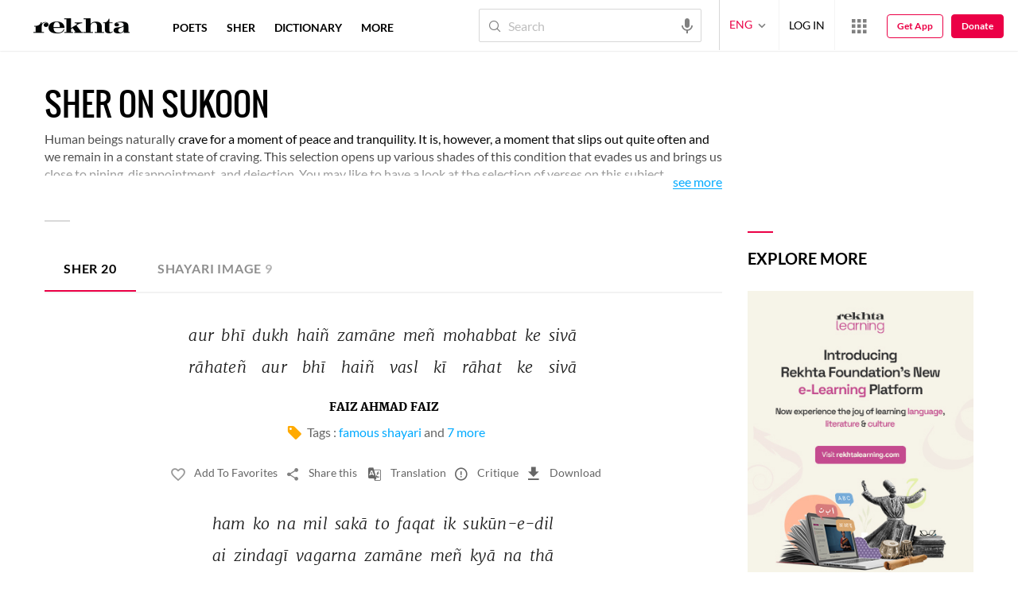

--- FILE ---
content_type: text/html; charset=utf-8
request_url: https://rekhta.org/tags/sukoon-shayari/couplets
body_size: 83003
content:
<!DOCTYPE html>

<html lang="en">
<head>
    <meta name="google" content="notranslate" />
    <meta name="viewport" content="width=device-width, initial-scale=1, maximum-scale=1" />
        <link rel="icon" type="image/png" href="https://rekhta.pc.cdn.bitgravity.com/content/images/favico.png" />
        <meta property="og:site_name" content="Rekhta" />
        <meta property="fb:app_id" content="710470395652694" />
        <meta name="twitter:site" content="@Rekhta">
        <meta name="twitter:creator" content="@Rekhta">

    
    


    <title>Sukoon Sher | Latest Sukoon Sher collections | Rekhta</title>
    <meta name="description" content="Enjoy beautiful Sukoon Sher collection, heart touching Sukoon Sher in Hindi, English, and Urdu at Rekhta.">
    <meta name="keywords" content="">
    <link rel="canonical" href="https://www.rekhta.org/tags/sukoon-shayari/couplets" />
    <meta name="twitter:card" content="summary">
    <meta name="twitter:url" content="https://www.rekhta.org/tags/sukoon-shayari/couplets">
    <meta name="twitter:title" content="Sukoon Sher | Latest Sukoon Sher collections | Rekhta">
    <meta name="twitter:description" content="Enjoy beautiful Sukoon Sher collection, heart touching Sukoon Sher in Hindi, English, and Urdu at Rekhta.">
    <meta name="twitter:image" content="https://www.rekhta.org/content/images/tw-rekhta-logo1.png">
    <meta property="og:image" content="https://www.rekhta.org/content/images/fb-rekhta-logo1.png">
    <meta property="og:description" content="Enjoy beautiful Sukoon Sher collection, heart touching Sukoon Sher in Hindi, English, and Urdu at Rekhta.">
    <meta property="og:url" content="https://www.rekhta.org/tags/sukoon-shayari/couplets" />
    <meta property="og:title" content="Sukoon Sher | Latest Sukoon Sher collections | Rekhta">
    <meta property="og:type" content="website" />

        <link rel="alternate" hreflang="en" href="https://www.rekhta.org/tags/sukoon-shayari/couplets" />
        <link rel="alternate" hreflang="hi" href="https://www.rekhta.org/tags/sukoon-shayari/couplets?lang=hi" />
        <link rel="alternate" hreflang="ur" href="https://www.rekhta.org/tags/sukoon-shayari/couplets?lang=ur" />




    
    <meta name="theme-color" content="#eb0046">
    
    <meta name="msapplication-navbutton-color" content="#eb0046">
    
    <meta name="apple-mobile-web-app-status-bar-style" content="#eb0046">

    <link href="https://rekhta.pc.cdn.bitgravity.com/content/3.5/rFonts.css?v=0.0.18" rel="preload" as="style" />
    <link href="https://rekhta.pc.cdn.bitgravity.com/content/3.5/rFonts.css?v=0.0.18" rel="stylesheet" media="print" onload="this.media='all'" />
    

    <style>
	.meherFont {
		display:none;
	}
        .loadingScreen {
            width: 100%;
            height: 100%;
            position: fixed;
            z-index: 99999999999999999;
            background: #fff;
            text-align: center;
            top: 0
        }

            .loadingScreen img {
                position: fixed;
                left: 50%;
                top: 50%;
                height: auto;
                width: 316px;
                margin-left: -158px;
                margin-top: -25px
            }

        .loadingScreenSvg {
            position: fixed;
            left: 50%;
            top: 50%;
            height: auto;
            width: 260px;
            margin-left: -130px;
            margin-top: -25px;
            display: block
        }

        .deviceMenuWrapper {
            position: fixed;
            left: -100%;
            visibility: hidden;
        }

        .deviceMenuWrapperActive {
            visibility: visible;
        }
    </style>

        <link href="https://rekhtastaticcdn.pc.cdn.bitgravity.com/css/3_5_global.css?v=1.0.2" rel="preload" as="style" />
        <link href="https://rekhtastaticcdn.pc.cdn.bitgravity.com/css/3_5_global.css?v=1.0.2" rel="stylesheet" media="print" onload="this.media='all'" />
        <link href="https://rekhtastaticcdn.pc.cdn.bitgravity.com/css/3_5_xs.css?v=1.0.127" rel="preload" as="style" />
        <link href="https://rekhtastaticcdn.pc.cdn.bitgravity.com/css/3_5_xs.css?v=1.0.127" rel="stylesheet" media="print" onload="this.media='all'" />
            <link href="https://rekhtastaticcdn.pc.cdn.bitgravity.com/css-4/4_0_xs.css?v=1.0.113" rel="preload" as="style" />
            <link href="https://rekhtastaticcdn.pc.cdn.bitgravity.com/css-4/4_0_xs.css?v=1.0.113" rel="stylesheet" media="print" onload="this.media='all'" />
        <link href="https://rekhtastaticcdn.pc.cdn.bitgravity.com/css/font.css?v=0.0.7" rel="preload" as="style" />
        <link href="https://rekhtastaticcdn.pc.cdn.bitgravity.com/css/font.css?v=0.0.7" rel="stylesheet" media="print" onload="this.media='all'" />
        <link href="https://rekhtastaticcdn.pc.cdn.bitgravity.com/css-4/animate.min.css?v=1.0.1" rel="preload" as="style" />
        <link href="https://rekhtastaticcdn.pc.cdn.bitgravity.com/css-4/animate.min.css?v=1.0.1" rel="stylesheet" media="print" onload="this.media='all'" />
        <link href="https://rekhtastaticcdn.pc.cdn.bitgravity.com/css-4/owl.carousel.min.css?v=1.0.8" rel="preload" as="style" />
        <link href="https://rekhtastaticcdn.pc.cdn.bitgravity.com/css-4/owl.carousel.min.css?v=1.0.8" rel="stylesheet" media="print" onload="this.media='all'" />


    <meta name="Rekhta:CSS" content="layout" />

    <meta name="Rekhta:CSS" content="dynamic" />


    <script>
        var startDt = Date.now();
        var userEvts = [];
        var currentLanguage = '1';
        // init values
       var requestPath ='/tags/sukoon-shayari/couplets';
        var lang=1;
        var rWorld= 'https://world.rekhta.org';
        var cardsUrl = 'https://rekhtacards.pc.cdn.bitgravity.com';
        var dictionaryAPIUrl = 'https://app-rekhta-dictionary.rekhta.org/api/v3/dict/GetGroupWordMeaning';
        var bundleurls={lg:'', md:'', sm:'' };
        var favAddText = 'Add to favorites';
        var favRemText = 'Remove from favorites';
        if (1=== 3) {
            favAddText = 'New_Home_Add_Favorites_Hindwi';
            favRemText = 'New_Home_Add_Favorites_Hindwi';
        }
        var websiteId =1;
        var maxAccessForRegistration = '5';
        var appVersion =4.0;
        var isSingleLang ='False';

        /* for quiz module */
        var returnUrl = 'https://www.rekhta.org/daily-quiz';
        var rekhtaUrl = 'https://www.rekhta.org';
        var uq = '';

		var email = '';
		var NetCoreWebsiteId = '';
        if(1 == 1)
        {
           NetCoreWebsiteId = 'bd6f931364b4fcf4323fb49f030abc7d';
        }
        else if (1 == 2)
        {
           NetCoreWebsiteId = '54897d6a8aea4fc6b779a34aafa66745';
        }
        else if (1 == 3)
        {
            NetCoreWebsiteId = 'da795d2d5057e99455e6d8b0c195611e';
        }

		var userInfo = {};
		var curntTime = new Date();
        var nxtHr = new Date();
        //nxtHr.setHours(nxtHr.getHours() + 1);
        nxtHr.setMinutes(nxtHr.getMinutes() + 5);

        var rfStatus = true;
        var rfVal = localStorage.getItem("_acc_urfTime");
        //alert(rfVal);
        if (rfVal !== undefined && rfVal != null) {
            var rfHr = new Date(rfVal);

            if (curntTime <= rfHr) {
                rfStatus = false;
            }
            else {
                localStorage.setItem("_acc_urfTime", nxtHr);
                rfStatus = true;
                localStorage.removeItem("_acc_uInfo");
            }
        }
        else {
            localStorage.setItem("_acc_urfTime", nxtHr);
        }

        //alert(rfStatus);
        if (rfStatus) {
            document.write("<script type='text/javascript' src='https://world.rekhta.org/user/userinfo'><\/script>");
        }

		_acc_uInfo = localStorage.getItem("_acc_uInfo");
        //alert(_acc_uInfo);
        if (_acc_uInfo != null) {
            userInfo = JSON.parse(_acc_uInfo) || [];
        }

    </script>
    

    <script>
        /*! jQuery v3.3.1 | (c) JS Foundation and other contributors | jquery.org/license */
        !function (e, t) { "use strict"; "object" == typeof module && "object" == typeof module.exports ? module.exports = e.document ? t(e, !0) : function (e) { if (!e.document) throw new Error("jQuery requires a window with a document"); return t(e) } : t(e) }("undefined" != typeof window ? window : this, function (e, t) { "use strict"; var n = [], r = e.document, i = Object.getPrototypeOf, o = n.slice, a = n.concat, s = n.push, u = n.indexOf, l = {}, c = l.toString, f = l.hasOwnProperty, p = f.toString, d = p.call(Object), h = {}, g = function e(t) { return "function" == typeof t && "number" != typeof t.nodeType }, y = function e(t) { return null != t && t === t.window }, v = { type: !0, src: !0, noModule: !0 }; function m(e, t, n) { var i, o = (t = t || r).createElement("script"); if (o.text = e, n) for (i in v) n[i] && (o[i] = n[i]); t.head.appendChild(o).parentNode.removeChild(o) } function x(e) { return null == e ? e + "" : "object" == typeof e || "function" == typeof e ? l[c.call(e)] || "object" : typeof e } var b = "3.3.1", w = function (e, t) { return new w.fn.init(e, t) }, T = /^[\s\uFEFF\xA0]+|[\s\uFEFF\xA0]+$/g; w.fn = w.prototype = { jquery: "3.3.1", constructor: w, length: 0, toArray: function () { return o.call(this) }, get: function (e) { return null == e ? o.call(this) : e < 0 ? this[e + this.length] : this[e] }, pushStack: function (e) { var t = w.merge(this.constructor(), e); return t.prevObject = this, t }, each: function (e) { return w.each(this, e) }, map: function (e) { return this.pushStack(w.map(this, function (t, n) { return e.call(t, n, t) })) }, slice: function () { return this.pushStack(o.apply(this, arguments)) }, first: function () { return this.eq(0) }, last: function () { return this.eq(-1) }, eq: function (e) { var t = this.length, n = +e + (e < 0 ? t : 0); return this.pushStack(n >= 0 && n < t ? [this[n]] : []) }, end: function () { return this.prevObject || this.constructor() }, push: s, sort: n.sort, splice: n.splice }, w.extend = w.fn.extend = function () { var e, t, n, r, i, o, a = arguments[0] || {}, s = 1, u = arguments.length, l = !1; for ("boolean" == typeof a && (l = a, a = arguments[s] || {}, s++), "object" == typeof a || g(a) || (a = {}), s === u && (a = this, s--); s < u; s++)if (null != (e = arguments[s])) for (t in e) n = a[t], a !== (r = e[t]) && (l && r && (w.isPlainObject(r) || (i = Array.isArray(r))) ? (i ? (i = !1, o = n && Array.isArray(n) ? n : []) : o = n && w.isPlainObject(n) ? n : {}, a[t] = w.extend(l, o, r)) : void 0 !== r && (a[t] = r)); return a }, w.extend({ expando: "jQuery" + ("3.3.1" + Math.random()).replace(/\D/g, ""), isReady: !0, error: function (e) { throw new Error(e) }, noop: function () { }, isPlainObject: function (e) { var t, n; return !(!e || "[object Object]" !== c.call(e)) && (!(t = i(e)) || "function" == typeof (n = f.call(t, "constructor") && t.constructor) && p.call(n) === d) }, isEmptyObject: function (e) { var t; for (t in e) return !1; return !0 }, globalEval: function (e) { m(e) }, each: function (e, t) { var n, r = 0; if (C(e)) { for (n = e.length; r < n; r++)if (!1 === t.call(e[r], r, e[r])) break } else for (r in e) if (!1 === t.call(e[r], r, e[r])) break; return e }, trim: function (e) { return null == e ? "" : (e + "").replace(T, "") }, makeArray: function (e, t) { var n = t || []; return null != e && (C(Object(e)) ? w.merge(n, "string" == typeof e ? [e] : e) : s.call(n, e)), n }, inArray: function (e, t, n) { return null == t ? -1 : u.call(t, e, n) }, merge: function (e, t) { for (var n = +t.length, r = 0, i = e.length; r < n; r++)e[i++] = t[r]; return e.length = i, e }, grep: function (e, t, n) { for (var r, i = [], o = 0, a = e.length, s = !n; o < a; o++)(r = !t(e[o], o)) !== s && i.push(e[o]); return i }, map: function (e, t, n) { var r, i, o = 0, s = []; if (C(e)) for (r = e.length; o < r; o++)null != (i = t(e[o], o, n)) && s.push(i); else for (o in e) null != (i = t(e[o], o, n)) && s.push(i); return a.apply([], s) }, guid: 1, support: h }), "function" == typeof Symbol && (w.fn[Symbol.iterator] = n[Symbol.iterator]), w.each("Boolean Number String Function Array Date RegExp Object Error Symbol".split(" "), function (e, t) { l["[object " + t + "]"] = t.toLowerCase() }); function C(e) { var t = !!e && "length" in e && e.length, n = x(e); return !g(e) && !y(e) && ("array" === n || 0 === t || "number" == typeof t && t > 0 && t - 1 in e) } var E = function (e) { var t, n, r, i, o, a, s, u, l, c, f, p, d, h, g, y, v, m, x, b = "sizzle" + 1 * new Date, w = e.document, T = 0, C = 0, E = ae(), k = ae(), S = ae(), D = function (e, t) { return e === t && (f = !0), 0 }, N = {}.hasOwnProperty, A = [], j = A.pop, q = A.push, L = A.push, H = A.slice, O = function (e, t) { for (var n = 0, r = e.length; n < r; n++)if (e[n] === t) return n; return -1 }, P = "checked|selected|async|autofocus|autoplay|controls|defer|disabled|hidden|ismap|loop|multiple|open|readonly|required|scoped", M = "[\\x20\\t\\r\\n\\f]", R = "(?:\\\\.|[\\w-]|[^\0-\\xa0])+", I = "\\[" + M + "*(" + R + ")(?:" + M + "*([*^$|!~]?=)" + M + "*(?:'((?:\\\\.|[^\\\\'])*)'|\"((?:\\\\.|[^\\\\\"])*)\"|(" + R + "))|)" + M + "*\\]", W = ":(" + R + ")(?:\\((('((?:\\\\.|[^\\\\'])*)'|\"((?:\\\\.|[^\\\\\"])*)\")|((?:\\\\.|[^\\\\()[\\]]|" + I + ")*)|.*)\\)|)", $ = new RegExp(M + "+", "g"), B = new RegExp("^" + M + "+|((?:^|[^\\\\])(?:\\\\.)*)" + M + "+$", "g"), F = new RegExp("^" + M + "*," + M + "*"), _ = new RegExp("^" + M + "*([>+~]|" + M + ")" + M + "*"), z = new RegExp("=" + M + "*([^\\]'\"]*?)" + M + "*\\]", "g"), X = new RegExp(W), U = new RegExp("^" + R + "$"), V = { ID: new RegExp("^#(" + R + ")"), CLASS: new RegExp("^\\.(" + R + ")"), TAG: new RegExp("^(" + R + "|[*])"), ATTR: new RegExp("^" + I), PSEUDO: new RegExp("^" + W), CHILD: new RegExp("^:(only|first|last|nth|nth-last)-(child|of-type)(?:\\(" + M + "*(even|odd|(([+-]|)(\\d*)n|)" + M + "*(?:([+-]|)" + M + "*(\\d+)|))" + M + "*\\)|)", "i"), bool: new RegExp("^(?:" + P + ")$", "i"), needsContext: new RegExp("^" + M + "*[>+~]|:(even|odd|eq|gt|lt|nth|first|last)(?:\\(" + M + "*((?:-\\d)?\\d*)" + M + "*\\)|)(?=[^-]|$)", "i") }, G = /^(?:input|select|textarea|button)$/i, Y = /^h\d$/i, Q = /^[^{]+\{\s*\[native \w/, J = /^(?:#([\w-]+)|(\w+)|\.([\w-]+))$/, K = /[+~]/, Z = new RegExp("\\\\([\\da-f]{1,6}" + M + "?|(" + M + ")|.)", "ig"), ee = function (e, t, n) { var r = "0x" + t - 65536; return r !== r || n ? t : r < 0 ? String.fromCharCode(r + 65536) : String.fromCharCode(r >> 10 | 55296, 1023 & r | 56320) }, te = /([\0-\x1f\x7f]|^-?\d)|^-$|[^\0-\x1f\x7f-\uFFFF\w-]/g, ne = function (e, t) { return t ? "\0" === e ? "\ufffd" : e.slice(0, -1) + "\\" + e.charCodeAt(e.length - 1).toString(16) + " " : "\\" + e }, re = function () { p() }, ie = me(function (e) { return !0 === e.disabled && ("form" in e || "label" in e) }, { dir: "parentNode", next: "legend" }); try { L.apply(A = H.call(w.childNodes), w.childNodes), A[w.childNodes.length].nodeType } catch (e) { L = { apply: A.length ? function (e, t) { q.apply(e, H.call(t)) } : function (e, t) { var n = e.length, r = 0; while (e[n++] = t[r++]); e.length = n - 1 } } } function oe(e, t, r, i) { var o, s, l, c, f, h, v, m = t && t.ownerDocument, T = t ? t.nodeType : 9; if (r = r || [], "string" != typeof e || !e || 1 !== T && 9 !== T && 11 !== T) return r; if (!i && ((t ? t.ownerDocument || t : w) !== d && p(t), t = t || d, g)) { if (11 !== T && (f = J.exec(e))) if (o = f[1]) { if (9 === T) { if (!(l = t.getElementById(o))) return r; if (l.id === o) return r.push(l), r } else if (m && (l = m.getElementById(o)) && x(t, l) && l.id === o) return r.push(l), r } else { if (f[2]) return L.apply(r, t.getElementsByTagName(e)), r; if ((o = f[3]) && n.getElementsByClassName && t.getElementsByClassName) return L.apply(r, t.getElementsByClassName(o)), r } if (n.qsa && !S[e + " "] && (!y || !y.test(e))) { if (1 !== T) m = t, v = e; else if ("object" !== t.nodeName.toLowerCase()) { (c = t.getAttribute("id")) ? c = c.replace(te, ne) : t.setAttribute("id", c = b), s = (h = a(e)).length; while (s--) h[s] = "#" + c + " " + ve(h[s]); v = h.join(","), m = K.test(e) && ge(t.parentNode) || t } if (v) try { return L.apply(r, m.querySelectorAll(v)), r } catch (e) { } finally { c === b && t.removeAttribute("id") } } } return u(e.replace(B, "$1"), t, r, i) } function ae() { var e = []; function t(n, i) { return e.push(n + " ") > r.cacheLength && delete t[e.shift()], t[n + " "] = i } return t } function se(e) { return e[b] = !0, e } function ue(e) { var t = d.createElement("fieldset"); try { return !!e(t) } catch (e) { return !1 } finally { t.parentNode && t.parentNode.removeChild(t), t = null } } function le(e, t) { var n = e.split("|"), i = n.length; while (i--) r.attrHandle[n[i]] = t } function ce(e, t) { var n = t && e, r = n && 1 === e.nodeType && 1 === t.nodeType && e.sourceIndex - t.sourceIndex; if (r) return r; if (n) while (n = n.nextSibling) if (n === t) return -1; return e ? 1 : -1 } function fe(e) { return function (t) { return "input" === t.nodeName.toLowerCase() && t.type === e } } function pe(e) { return function (t) { var n = t.nodeName.toLowerCase(); return ("input" === n || "button" === n) && t.type === e } } function de(e) { return function (t) { return "form" in t ? t.parentNode && !1 === t.disabled ? "label" in t ? "label" in t.parentNode ? t.parentNode.disabled === e : t.disabled === e : t.isDisabled === e || t.isDisabled !== !e && ie(t) === e : t.disabled === e : "label" in t && t.disabled === e } } function he(e) { return se(function (t) { return t = +t, se(function (n, r) { var i, o = e([], n.length, t), a = o.length; while (a--) n[i = o[a]] && (n[i] = !(r[i] = n[i])) }) }) } function ge(e) { return e && "undefined" != typeof e.getElementsByTagName && e } n = oe.support = {}, o = oe.isXML = function (e) { var t = e && (e.ownerDocument || e).documentElement; return !!t && "HTML" !== t.nodeName }, p = oe.setDocument = function (e) { var t, i, a = e ? e.ownerDocument || e : w; return a !== d && 9 === a.nodeType && a.documentElement ? (d = a, h = d.documentElement, g = !o(d), w !== d && (i = d.defaultView) && i.top !== i && (i.addEventListener ? i.addEventListener("unload", re, !1) : i.attachEvent && i.attachEvent("onunload", re)), n.attributes = ue(function (e) { return e.className = "i", !e.getAttribute("className") }), n.getElementsByTagName = ue(function (e) { return e.appendChild(d.createComment("")), !e.getElementsByTagName("*").length }), n.getElementsByClassName = Q.test(d.getElementsByClassName), n.getById = ue(function (e) { return h.appendChild(e).id = b, !d.getElementsByName || !d.getElementsByName(b).length }), n.getById ? (r.filter.ID = function (e) { var t = e.replace(Z, ee); return function (e) { return e.getAttribute("id") === t } }, r.find.ID = function (e, t) { if ("undefined" != typeof t.getElementById && g) { var n = t.getElementById(e); return n ? [n] : [] } }) : (r.filter.ID = function (e) { var t = e.replace(Z, ee); return function (e) { var n = "undefined" != typeof e.getAttributeNode && e.getAttributeNode("id"); return n && n.value === t } }, r.find.ID = function (e, t) { if ("undefined" != typeof t.getElementById && g) { var n, r, i, o = t.getElementById(e); if (o) { if ((n = o.getAttributeNode("id")) && n.value === e) return [o]; i = t.getElementsByName(e), r = 0; while (o = i[r++]) if ((n = o.getAttributeNode("id")) && n.value === e) return [o] } return [] } }), r.find.TAG = n.getElementsByTagName ? function (e, t) { return "undefined" != typeof t.getElementsByTagName ? t.getElementsByTagName(e) : n.qsa ? t.querySelectorAll(e) : void 0 } : function (e, t) { var n, r = [], i = 0, o = t.getElementsByTagName(e); if ("*" === e) { while (n = o[i++]) 1 === n.nodeType && r.push(n); return r } return o }, r.find.CLASS = n.getElementsByClassName && function (e, t) { if ("undefined" != typeof t.getElementsByClassName && g) return t.getElementsByClassName(e) }, v = [], y = [], (n.qsa = Q.test(d.querySelectorAll)) && (ue(function (e) { h.appendChild(e).innerHTML = "<a id='" + b + "'></a><select id='" + b + "-\r\\' msallowcapture=''><option selected=''></option></select>", e.querySelectorAll("[msallowcapture^='']").length && y.push("[*^$]=" + M + "*(?:''|\"\")"), e.querySelectorAll("[selected]").length || y.push("\\[" + M + "*(?:value|" + P + ")"), e.querySelectorAll("[id~=" + b + "-]").length || y.push("~="), e.querySelectorAll(":checked").length || y.push(":checked"), e.querySelectorAll("a#" + b + "+*").length || y.push(".#.+[+~]") }), ue(function (e) { e.innerHTML = "<a href='' disabled='disabled'></a><select disabled='disabled'><option/></select>"; var t = d.createElement("input"); t.setAttribute("type", "hidden"), e.appendChild(t).setAttribute("name", "D"), e.querySelectorAll("[name=d]").length && y.push("name" + M + "*[*^$|!~]?="), 2 !== e.querySelectorAll(":enabled").length && y.push(":enabled", ":disabled"), h.appendChild(e).disabled = !0, 2 !== e.querySelectorAll(":disabled").length && y.push(":enabled", ":disabled"), e.querySelectorAll("*,:x"), y.push(",.*:") })), (n.matchesSelector = Q.test(m = h.matches || h.webkitMatchesSelector || h.mozMatchesSelector || h.oMatchesSelector || h.msMatchesSelector)) && ue(function (e) { n.disconnectedMatch = m.call(e, "*"), m.call(e, "[s!='']:x"), v.push("!=", W) }), y = y.length && new RegExp(y.join("|")), v = v.length && new RegExp(v.join("|")), t = Q.test(h.compareDocumentPosition), x = t || Q.test(h.contains) ? function (e, t) { var n = 9 === e.nodeType ? e.documentElement : e, r = t && t.parentNode; return e === r || !(!r || 1 !== r.nodeType || !(n.contains ? n.contains(r) : e.compareDocumentPosition && 16 & e.compareDocumentPosition(r))) } : function (e, t) { if (t) while (t = t.parentNode) if (t === e) return !0; return !1 }, D = t ? function (e, t) { if (e === t) return f = !0, 0; var r = !e.compareDocumentPosition - !t.compareDocumentPosition; return r || (1 & (r = (e.ownerDocument || e) === (t.ownerDocument || t) ? e.compareDocumentPosition(t) : 1) || !n.sortDetached && t.compareDocumentPosition(e) === r ? e === d || e.ownerDocument === w && x(w, e) ? -1 : t === d || t.ownerDocument === w && x(w, t) ? 1 : c ? O(c, e) - O(c, t) : 0 : 4 & r ? -1 : 1) } : function (e, t) { if (e === t) return f = !0, 0; var n, r = 0, i = e.parentNode, o = t.parentNode, a = [e], s = [t]; if (!i || !o) return e === d ? -1 : t === d ? 1 : i ? -1 : o ? 1 : c ? O(c, e) - O(c, t) : 0; if (i === o) return ce(e, t); n = e; while (n = n.parentNode) a.unshift(n); n = t; while (n = n.parentNode) s.unshift(n); while (a[r] === s[r]) r++; return r ? ce(a[r], s[r]) : a[r] === w ? -1 : s[r] === w ? 1 : 0 }, d) : d }, oe.matches = function (e, t) { return oe(e, null, null, t) }, oe.matchesSelector = function (e, t) { if ((e.ownerDocument || e) !== d && p(e), t = t.replace(z, "='$1']"), n.matchesSelector && g && !S[t + " "] && (!v || !v.test(t)) && (!y || !y.test(t))) try { var r = m.call(e, t); if (r || n.disconnectedMatch || e.document && 11 !== e.document.nodeType) return r } catch (e) { } return oe(t, d, null, [e]).length > 0 }, oe.contains = function (e, t) { return (e.ownerDocument || e) !== d && p(e), x(e, t) }, oe.attr = function (e, t) { (e.ownerDocument || e) !== d && p(e); var i = r.attrHandle[t.toLowerCase()], o = i && N.call(r.attrHandle, t.toLowerCase()) ? i(e, t, !g) : void 0; return void 0 !== o ? o : n.attributes || !g ? e.getAttribute(t) : (o = e.getAttributeNode(t)) && o.specified ? o.value : null }, oe.escape = function (e) { return (e + "").replace(te, ne) }, oe.error = function (e) { throw new Error("Syntax error, unrecognized expression: " + e) }, oe.uniqueSort = function (e) { var t, r = [], i = 0, o = 0; if (f = !n.detectDuplicates, c = !n.sortStable && e.slice(0), e.sort(D), f) { while (t = e[o++]) t === e[o] && (i = r.push(o)); while (i--) e.splice(r[i], 1) } return c = null, e }, i = oe.getText = function (e) { var t, n = "", r = 0, o = e.nodeType; if (o) { if (1 === o || 9 === o || 11 === o) { if ("string" == typeof e.textContent) return e.textContent; for (e = e.firstChild; e; e = e.nextSibling)n += i(e) } else if (3 === o || 4 === o) return e.nodeValue } else while (t = e[r++]) n += i(t); return n }, (r = oe.selectors = { cacheLength: 50, createPseudo: se, match: V, attrHandle: {}, find: {}, relative: { ">": { dir: "parentNode", first: !0 }, " ": { dir: "parentNode" }, "+": { dir: "previousSibling", first: !0 }, "~": { dir: "previousSibling" } }, preFilter: { ATTR: function (e) { return e[1] = e[1].replace(Z, ee), e[3] = (e[3] || e[4] || e[5] || "").replace(Z, ee), "~=" === e[2] && (e[3] = " " + e[3] + " "), e.slice(0, 4) }, CHILD: function (e) { return e[1] = e[1].toLowerCase(), "nth" === e[1].slice(0, 3) ? (e[3] || oe.error(e[0]), e[4] = +(e[4] ? e[5] + (e[6] || 1) : 2 * ("even" === e[3] || "odd" === e[3])), e[5] = +(e[7] + e[8] || "odd" === e[3])) : e[3] && oe.error(e[0]), e }, PSEUDO: function (e) { var t, n = !e[6] && e[2]; return V.CHILD.test(e[0]) ? null : (e[3] ? e[2] = e[4] || e[5] || "" : n && X.test(n) && (t = a(n, !0)) && (t = n.indexOf(")", n.length - t) - n.length) && (e[0] = e[0].slice(0, t), e[2] = n.slice(0, t)), e.slice(0, 3)) } }, filter: { TAG: function (e) { var t = e.replace(Z, ee).toLowerCase(); return "*" === e ? function () { return !0 } : function (e) { return e.nodeName && e.nodeName.toLowerCase() === t } }, CLASS: function (e) { var t = E[e + " "]; return t || (t = new RegExp("(^|" + M + ")" + e + "(" + M + "|$)")) && E(e, function (e) { return t.test("string" == typeof e.className && e.className || "undefined" != typeof e.getAttribute && e.getAttribute("class") || "") }) }, ATTR: function (e, t, n) { return function (r) { var i = oe.attr(r, e); return null == i ? "!=" === t : !t || (i += "", "=" === t ? i === n : "!=" === t ? i !== n : "^=" === t ? n && 0 === i.indexOf(n) : "*=" === t ? n && i.indexOf(n) > -1 : "$=" === t ? n && i.slice(-n.length) === n : "~=" === t ? (" " + i.replace($, " ") + " ").indexOf(n) > -1 : "|=" === t && (i === n || i.slice(0, n.length + 1) === n + "-")) } }, CHILD: function (e, t, n, r, i) { var o = "nth" !== e.slice(0, 3), a = "last" !== e.slice(-4), s = "of-type" === t; return 1 === r && 0 === i ? function (e) { return !!e.parentNode } : function (t, n, u) { var l, c, f, p, d, h, g = o !== a ? "nextSibling" : "previousSibling", y = t.parentNode, v = s && t.nodeName.toLowerCase(), m = !u && !s, x = !1; if (y) { if (o) { while (g) { p = t; while (p = p[g]) if (s ? p.nodeName.toLowerCase() === v : 1 === p.nodeType) return !1; h = g = "only" === e && !h && "nextSibling" } return !0 } if (h = [a ? y.firstChild : y.lastChild], a && m) { x = (d = (l = (c = (f = (p = y)[b] || (p[b] = {}))[p.uniqueID] || (f[p.uniqueID] = {}))[e] || [])[0] === T && l[1]) && l[2], p = d && y.childNodes[d]; while (p = ++d && p && p[g] || (x = d = 0) || h.pop()) if (1 === p.nodeType && ++x && p === t) { c[e] = [T, d, x]; break } } else if (m && (x = d = (l = (c = (f = (p = t)[b] || (p[b] = {}))[p.uniqueID] || (f[p.uniqueID] = {}))[e] || [])[0] === T && l[1]), !1 === x) while (p = ++d && p && p[g] || (x = d = 0) || h.pop()) if ((s ? p.nodeName.toLowerCase() === v : 1 === p.nodeType) && ++x && (m && ((c = (f = p[b] || (p[b] = {}))[p.uniqueID] || (f[p.uniqueID] = {}))[e] = [T, x]), p === t)) break; return (x -= i) === r || x % r == 0 && x / r >= 0 } } }, PSEUDO: function (e, t) { var n, i = r.pseudos[e] || r.setFilters[e.toLowerCase()] || oe.error("unsupported pseudo: " + e); return i[b] ? i(t) : i.length > 1 ? (n = [e, e, "", t], r.setFilters.hasOwnProperty(e.toLowerCase()) ? se(function (e, n) { var r, o = i(e, t), a = o.length; while (a--) e[r = O(e, o[a])] = !(n[r] = o[a]) }) : function (e) { return i(e, 0, n) }) : i } }, pseudos: { not: se(function (e) { var t = [], n = [], r = s(e.replace(B, "$1")); return r[b] ? se(function (e, t, n, i) { var o, a = r(e, null, i, []), s = e.length; while (s--) (o = a[s]) && (e[s] = !(t[s] = o)) }) : function (e, i, o) { return t[0] = e, r(t, null, o, n), t[0] = null, !n.pop() } }), has: se(function (e) { return function (t) { return oe(e, t).length > 0 } }), contains: se(function (e) { return e = e.replace(Z, ee), function (t) { return (t.textContent || t.innerText || i(t)).indexOf(e) > -1 } }), lang: se(function (e) { return U.test(e || "") || oe.error("unsupported lang: " + e), e = e.replace(Z, ee).toLowerCase(), function (t) { var n; do { if (n = g ? t.lang : t.getAttribute("xml:lang") || t.getAttribute("lang")) return (n = n.toLowerCase()) === e || 0 === n.indexOf(e + "-") } while ((t = t.parentNode) && 1 === t.nodeType); return !1 } }), target: function (t) { var n = e.location && e.location.hash; return n && n.slice(1) === t.id }, root: function (e) { return e === h }, focus: function (e) { return e === d.activeElement && (!d.hasFocus || d.hasFocus()) && !!(e.type || e.href || ~e.tabIndex) }, enabled: de(!1), disabled: de(!0), checked: function (e) { var t = e.nodeName.toLowerCase(); return "input" === t && !!e.checked || "option" === t && !!e.selected }, selected: function (e) { return e.parentNode && e.parentNode.selectedIndex, !0 === e.selected }, empty: function (e) { for (e = e.firstChild; e; e = e.nextSibling)if (e.nodeType < 6) return !1; return !0 }, parent: function (e) { return !r.pseudos.empty(e) }, header: function (e) { return Y.test(e.nodeName) }, input: function (e) { return G.test(e.nodeName) }, button: function (e) { var t = e.nodeName.toLowerCase(); return "input" === t && "button" === e.type || "button" === t }, text: function (e) { var t; return "input" === e.nodeName.toLowerCase() && "text" === e.type && (null == (t = e.getAttribute("type")) || "text" === t.toLowerCase()) }, first: he(function () { return [0] }), last: he(function (e, t) { return [t - 1] }), eq: he(function (e, t, n) { return [n < 0 ? n + t : n] }), even: he(function (e, t) { for (var n = 0; n < t; n += 2)e.push(n); return e }), odd: he(function (e, t) { for (var n = 1; n < t; n += 2)e.push(n); return e }), lt: he(function (e, t, n) { for (var r = n < 0 ? n + t : n; --r >= 0;)e.push(r); return e }), gt: he(function (e, t, n) { for (var r = n < 0 ? n + t : n; ++r < t;)e.push(r); return e }) } }).pseudos.nth = r.pseudos.eq; for (t in { radio: !0, checkbox: !0, file: !0, password: !0, image: !0 }) r.pseudos[t] = fe(t); for (t in { submit: !0, reset: !0 }) r.pseudos[t] = pe(t); function ye() { } ye.prototype = r.filters = r.pseudos, r.setFilters = new ye, a = oe.tokenize = function (e, t) { var n, i, o, a, s, u, l, c = k[e + " "]; if (c) return t ? 0 : c.slice(0); s = e, u = [], l = r.preFilter; while (s) { n && !(i = F.exec(s)) || (i && (s = s.slice(i[0].length) || s), u.push(o = [])), n = !1, (i = _.exec(s)) && (n = i.shift(), o.push({ value: n, type: i[0].replace(B, " ") }), s = s.slice(n.length)); for (a in r.filter) !(i = V[a].exec(s)) || l[a] && !(i = l[a](i)) || (n = i.shift(), o.push({ value: n, type: a, matches: i }), s = s.slice(n.length)); if (!n) break } return t ? s.length : s ? oe.error(e) : k(e, u).slice(0) }; function ve(e) { for (var t = 0, n = e.length, r = ""; t < n; t++)r += e[t].value; return r } function me(e, t, n) { var r = t.dir, i = t.next, o = i || r, a = n && "parentNode" === o, s = C++; return t.first ? function (t, n, i) { while (t = t[r]) if (1 === t.nodeType || a) return e(t, n, i); return !1 } : function (t, n, u) { var l, c, f, p = [T, s]; if (u) { while (t = t[r]) if ((1 === t.nodeType || a) && e(t, n, u)) return !0 } else while (t = t[r]) if (1 === t.nodeType || a) if (f = t[b] || (t[b] = {}), c = f[t.uniqueID] || (f[t.uniqueID] = {}), i && i === t.nodeName.toLowerCase()) t = t[r] || t; else { if ((l = c[o]) && l[0] === T && l[1] === s) return p[2] = l[2]; if (c[o] = p, p[2] = e(t, n, u)) return !0 } return !1 } } function xe(e) { return e.length > 1 ? function (t, n, r) { var i = e.length; while (i--) if (!e[i](t, n, r)) return !1; return !0 } : e[0] } function be(e, t, n) { for (var r = 0, i = t.length; r < i; r++)oe(e, t[r], n); return n } function we(e, t, n, r, i) { for (var o, a = [], s = 0, u = e.length, l = null != t; s < u; s++)(o = e[s]) && (n && !n(o, r, i) || (a.push(o), l && t.push(s))); return a } function Te(e, t, n, r, i, o) { return r && !r[b] && (r = Te(r)), i && !i[b] && (i = Te(i, o)), se(function (o, a, s, u) { var l, c, f, p = [], d = [], h = a.length, g = o || be(t || "*", s.nodeType ? [s] : s, []), y = !e || !o && t ? g : we(g, p, e, s, u), v = n ? i || (o ? e : h || r) ? [] : a : y; if (n && n(y, v, s, u), r) { l = we(v, d), r(l, [], s, u), c = l.length; while (c--) (f = l[c]) && (v[d[c]] = !(y[d[c]] = f)) } if (o) { if (i || e) { if (i) { l = [], c = v.length; while (c--) (f = v[c]) && l.push(y[c] = f); i(null, v = [], l, u) } c = v.length; while (c--) (f = v[c]) && (l = i ? O(o, f) : p[c]) > -1 && (o[l] = !(a[l] = f)) } } else v = we(v === a ? v.splice(h, v.length) : v), i ? i(null, a, v, u) : L.apply(a, v) }) } function Ce(e) { for (var t, n, i, o = e.length, a = r.relative[e[0].type], s = a || r.relative[" "], u = a ? 1 : 0, c = me(function (e) { return e === t }, s, !0), f = me(function (e) { return O(t, e) > -1 }, s, !0), p = [function (e, n, r) { var i = !a && (r || n !== l) || ((t = n).nodeType ? c(e, n, r) : f(e, n, r)); return t = null, i }]; u < o; u++)if (n = r.relative[e[u].type]) p = [me(xe(p), n)]; else { if ((n = r.filter[e[u].type].apply(null, e[u].matches))[b]) { for (i = ++u; i < o; i++)if (r.relative[e[i].type]) break; return Te(u > 1 && xe(p), u > 1 && ve(e.slice(0, u - 1).concat({ value: " " === e[u - 2].type ? "*" : "" })).replace(B, "$1"), n, u < i && Ce(e.slice(u, i)), i < o && Ce(e = e.slice(i)), i < o && ve(e)) } p.push(n) } return xe(p) } function Ee(e, t) { var n = t.length > 0, i = e.length > 0, o = function (o, a, s, u, c) { var f, h, y, v = 0, m = "0", x = o && [], b = [], w = l, C = o || i && r.find.TAG("*", c), E = T += null == w ? 1 : Math.random() || .1, k = C.length; for (c && (l = a === d || a || c); m !== k && null != (f = C[m]); m++) { if (i && f) { h = 0, a || f.ownerDocument === d || (p(f), s = !g); while (y = e[h++]) if (y(f, a || d, s)) { u.push(f); break } c && (T = E) } n && ((f = !y && f) && v--, o && x.push(f)) } if (v += m, n && m !== v) { h = 0; while (y = t[h++]) y(x, b, a, s); if (o) { if (v > 0) while (m--) x[m] || b[m] || (b[m] = j.call(u)); b = we(b) } L.apply(u, b), c && !o && b.length > 0 && v + t.length > 1 && oe.uniqueSort(u) } return c && (T = E, l = w), x }; return n ? se(o) : o } return s = oe.compile = function (e, t) { var n, r = [], i = [], o = S[e + " "]; if (!o) { t || (t = a(e)), n = t.length; while (n--) (o = Ce(t[n]))[b] ? r.push(o) : i.push(o); (o = S(e, Ee(i, r))).selector = e } return o }, u = oe.select = function (e, t, n, i) { var o, u, l, c, f, p = "function" == typeof e && e, d = !i && a(e = p.selector || e); if (n = n || [], 1 === d.length) { if ((u = d[0] = d[0].slice(0)).length > 2 && "ID" === (l = u[0]).type && 9 === t.nodeType && g && r.relative[u[1].type]) { if (!(t = (r.find.ID(l.matches[0].replace(Z, ee), t) || [])[0])) return n; p && (t = t.parentNode), e = e.slice(u.shift().value.length) } o = V.needsContext.test(e) ? 0 : u.length; while (o--) { if (l = u[o], r.relative[c = l.type]) break; if ((f = r.find[c]) && (i = f(l.matches[0].replace(Z, ee), K.test(u[0].type) && ge(t.parentNode) || t))) { if (u.splice(o, 1), !(e = i.length && ve(u))) return L.apply(n, i), n; break } } } return (p || s(e, d))(i, t, !g, n, !t || K.test(e) && ge(t.parentNode) || t), n }, n.sortStable = b.split("").sort(D).join("") === b, n.detectDuplicates = !!f, p(), n.sortDetached = ue(function (e) { return 1 & e.compareDocumentPosition(d.createElement("fieldset")) }), ue(function (e) { return e.innerHTML = "<a href='#'></a>", "#" === e.firstChild.getAttribute("href") }) || le("type|href|height|width", function (e, t, n) { if (!n) return e.getAttribute(t, "type" === t.toLowerCase() ? 1 : 2) }), n.attributes && ue(function (e) { return e.innerHTML = "<input/>", e.firstChild.setAttribute("value", ""), "" === e.firstChild.getAttribute("value") }) || le("value", function (e, t, n) { if (!n && "input" === e.nodeName.toLowerCase()) return e.defaultValue }), ue(function (e) { return null == e.getAttribute("disabled") }) || le(P, function (e, t, n) { var r; if (!n) return !0 === e[t] ? t.toLowerCase() : (r = e.getAttributeNode(t)) && r.specified ? r.value : null }), oe }(e); w.find = E, w.expr = E.selectors, w.expr[":"] = w.expr.pseudos, w.uniqueSort = w.unique = E.uniqueSort, w.text = E.getText, w.isXMLDoc = E.isXML, w.contains = E.contains, w.escapeSelector = E.escape; var k = function (e, t, n) { var r = [], i = void 0 !== n; while ((e = e[t]) && 9 !== e.nodeType) if (1 === e.nodeType) { if (i && w(e).is(n)) break; r.push(e) } return r }, S = function (e, t) { for (var n = []; e; e = e.nextSibling)1 === e.nodeType && e !== t && n.push(e); return n }, D = w.expr.match.needsContext; function N(e, t) { return e.nodeName && e.nodeName.toLowerCase() === t.toLowerCase() } var A = /^<([a-z][^\/\0>:\x20\t\r\n\f]*)[\x20\t\r\n\f]*\/?>(?:<\/\1>|)$/i; function j(e, t, n) { return g(t) ? w.grep(e, function (e, r) { return !!t.call(e, r, e) !== n }) : t.nodeType ? w.grep(e, function (e) { return e === t !== n }) : "string" != typeof t ? w.grep(e, function (e) { return u.call(t, e) > -1 !== n }) : w.filter(t, e, n) } w.filter = function (e, t, n) { var r = t[0]; return n && (e = ":not(" + e + ")"), 1 === t.length && 1 === r.nodeType ? w.find.matchesSelector(r, e) ? [r] : [] : w.find.matches(e, w.grep(t, function (e) { return 1 === e.nodeType })) }, w.fn.extend({ find: function (e) { var t, n, r = this.length, i = this; if ("string" != typeof e) return this.pushStack(w(e).filter(function () { for (t = 0; t < r; t++)if (w.contains(i[t], this)) return !0 })); for (n = this.pushStack([]), t = 0; t < r; t++)w.find(e, i[t], n); return r > 1 ? w.uniqueSort(n) : n }, filter: function (e) { return this.pushStack(j(this, e || [], !1)) }, not: function (e) { return this.pushStack(j(this, e || [], !0)) }, is: function (e) { return !!j(this, "string" == typeof e && D.test(e) ? w(e) : e || [], !1).length } }); var q, L = /^(?:\s*(<[\w\W]+>)[^>]*|#([\w-]+))$/; (w.fn.init = function (e, t, n) { var i, o; if (!e) return this; if (n = n || q, "string" == typeof e) { if (!(i = "<" === e[0] && ">" === e[e.length - 1] && e.length >= 3 ? [null, e, null] : L.exec(e)) || !i[1] && t) return !t || t.jquery ? (t || n).find(e) : this.constructor(t).find(e); if (i[1]) { if (t = t instanceof w ? t[0] : t, w.merge(this, w.parseHTML(i[1], t && t.nodeType ? t.ownerDocument || t : r, !0)), A.test(i[1]) && w.isPlainObject(t)) for (i in t) g(this[i]) ? this[i](t[i]) : this.attr(i, t[i]); return this } return (o = r.getElementById(i[2])) && (this[0] = o, this.length = 1), this } return e.nodeType ? (this[0] = e, this.length = 1, this) : g(e) ? void 0 !== n.ready ? n.ready(e) : e(w) : w.makeArray(e, this) }).prototype = w.fn, q = w(r); var H = /^(?:parents|prev(?:Until|All))/, O = { children: !0, contents: !0, next: !0, prev: !0 }; w.fn.extend({ has: function (e) { var t = w(e, this), n = t.length; return this.filter(function () { for (var e = 0; e < n; e++)if (w.contains(this, t[e])) return !0 }) }, closest: function (e, t) { var n, r = 0, i = this.length, o = [], a = "string" != typeof e && w(e); if (!D.test(e)) for (; r < i; r++)for (n = this[r]; n && n !== t; n = n.parentNode)if (n.nodeType < 11 && (a ? a.index(n) > -1 : 1 === n.nodeType && w.find.matchesSelector(n, e))) { o.push(n); break } return this.pushStack(o.length > 1 ? w.uniqueSort(o) : o) }, index: function (e) { return e ? "string" == typeof e ? u.call(w(e), this[0]) : u.call(this, e.jquery ? e[0] : e) : this[0] && this[0].parentNode ? this.first().prevAll().length : -1 }, add: function (e, t) { return this.pushStack(w.uniqueSort(w.merge(this.get(), w(e, t)))) }, addBack: function (e) { return this.add(null == e ? this.prevObject : this.prevObject.filter(e)) } }); function P(e, t) { while ((e = e[t]) && 1 !== e.nodeType); return e } w.each({ parent: function (e) { var t = e.parentNode; return t && 11 !== t.nodeType ? t : null }, parents: function (e) { return k(e, "parentNode") }, parentsUntil: function (e, t, n) { return k(e, "parentNode", n) }, next: function (e) { return P(e, "nextSibling") }, prev: function (e) { return P(e, "previousSibling") }, nextAll: function (e) { return k(e, "nextSibling") }, prevAll: function (e) { return k(e, "previousSibling") }, nextUntil: function (e, t, n) { return k(e, "nextSibling", n) }, prevUntil: function (e, t, n) { return k(e, "previousSibling", n) }, siblings: function (e) { return S((e.parentNode || {}).firstChild, e) }, children: function (e) { return S(e.firstChild) }, contents: function (e) { return N(e, "iframe") ? e.contentDocument : (N(e, "template") && (e = e.content || e), w.merge([], e.childNodes)) } }, function (e, t) { w.fn[e] = function (n, r) { var i = w.map(this, t, n); return "Until" !== e.slice(-5) && (r = n), r && "string" == typeof r && (i = w.filter(r, i)), this.length > 1 && (O[e] || w.uniqueSort(i), H.test(e) && i.reverse()), this.pushStack(i) } }); var M = /[^\x20\t\r\n\f]+/g; function R(e) { var t = {}; return w.each(e.match(M) || [], function (e, n) { t[n] = !0 }), t } w.Callbacks = function (e) { e = "string" == typeof e ? R(e) : w.extend({}, e); var t, n, r, i, o = [], a = [], s = -1, u = function () { for (i = i || e.once, r = t = !0; a.length; s = -1) { n = a.shift(); while (++s < o.length) !1 === o[s].apply(n[0], n[1]) && e.stopOnFalse && (s = o.length, n = !1) } e.memory || (n = !1), t = !1, i && (o = n ? [] : "") }, l = { add: function () { return o && (n && !t && (s = o.length - 1, a.push(n)), function t(n) { w.each(n, function (n, r) { g(r) ? e.unique && l.has(r) || o.push(r) : r && r.length && "string" !== x(r) && t(r) }) }(arguments), n && !t && u()), this }, remove: function () { return w.each(arguments, function (e, t) { var n; while ((n = w.inArray(t, o, n)) > -1) o.splice(n, 1), n <= s && s-- }), this }, has: function (e) { return e ? w.inArray(e, o) > -1 : o.length > 0 }, empty: function () { return o && (o = []), this }, disable: function () { return i = a = [], o = n = "", this }, disabled: function () { return !o }, lock: function () { return i = a = [], n || t || (o = n = ""), this }, locked: function () { return !!i }, fireWith: function (e, n) { return i || (n = [e, (n = n || []).slice ? n.slice() : n], a.push(n), t || u()), this }, fire: function () { return l.fireWith(this, arguments), this }, fired: function () { return !!r } }; return l }; function I(e) { return e } function W(e) { throw e } function $(e, t, n, r) { var i; try { e && g(i = e.promise) ? i.call(e).done(t).fail(n) : e && g(i = e.then) ? i.call(e, t, n) : t.apply(void 0, [e].slice(r)) } catch (e) { n.apply(void 0, [e]) } } w.extend({ Deferred: function (t) { var n = [["notify", "progress", w.Callbacks("memory"), w.Callbacks("memory"), 2], ["resolve", "done", w.Callbacks("once memory"), w.Callbacks("once memory"), 0, "resolved"], ["reject", "fail", w.Callbacks("once memory"), w.Callbacks("once memory"), 1, "rejected"]], r = "pending", i = { state: function () { return r }, always: function () { return o.done(arguments).fail(arguments), this }, "catch": function (e) { return i.then(null, e) }, pipe: function () { var e = arguments; return w.Deferred(function (t) { w.each(n, function (n, r) { var i = g(e[r[4]]) && e[r[4]]; o[r[1]](function () { var e = i && i.apply(this, arguments); e && g(e.promise) ? e.promise().progress(t.notify).done(t.resolve).fail(t.reject) : t[r[0] + "With"](this, i ? [e] : arguments) }) }), e = null }).promise() }, then: function (t, r, i) { var o = 0; function a(t, n, r, i) { return function () { var s = this, u = arguments, l = function () { var e, l; if (!(t < o)) { if ((e = r.apply(s, u)) === n.promise()) throw new TypeError("Thenable self-resolution"); l = e && ("object" == typeof e || "function" == typeof e) && e.then, g(l) ? i ? l.call(e, a(o, n, I, i), a(o, n, W, i)) : (o++, l.call(e, a(o, n, I, i), a(o, n, W, i), a(o, n, I, n.notifyWith))) : (r !== I && (s = void 0, u = [e]), (i || n.resolveWith)(s, u)) } }, c = i ? l : function () { try { l() } catch (e) { w.Deferred.exceptionHook && w.Deferred.exceptionHook(e, c.stackTrace), t + 1 >= o && (r !== W && (s = void 0, u = [e]), n.rejectWith(s, u)) } }; t ? c() : (w.Deferred.getStackHook && (c.stackTrace = w.Deferred.getStackHook()), e.setTimeout(c)) } } return w.Deferred(function (e) { n[0][3].add(a(0, e, g(i) ? i : I, e.notifyWith)), n[1][3].add(a(0, e, g(t) ? t : I)), n[2][3].add(a(0, e, g(r) ? r : W)) }).promise() }, promise: function (e) { return null != e ? w.extend(e, i) : i } }, o = {}; return w.each(n, function (e, t) { var a = t[2], s = t[5]; i[t[1]] = a.add, s && a.add(function () { r = s }, n[3 - e][2].disable, n[3 - e][3].disable, n[0][2].lock, n[0][3].lock), a.add(t[3].fire), o[t[0]] = function () { return o[t[0] + "With"](this === o ? void 0 : this, arguments), this }, o[t[0] + "With"] = a.fireWith }), i.promise(o), t && t.call(o, o), o }, when: function (e) { var t = arguments.length, n = t, r = Array(n), i = o.call(arguments), a = w.Deferred(), s = function (e) { return function (n) { r[e] = this, i[e] = arguments.length > 1 ? o.call(arguments) : n, --t || a.resolveWith(r, i) } }; if (t <= 1 && ($(e, a.done(s(n)).resolve, a.reject, !t), "pending" === a.state() || g(i[n] && i[n].then))) return a.then(); while (n--) $(i[n], s(n), a.reject); return a.promise() } }); var B = /^(Eval|Internal|Range|Reference|Syntax|Type|URI)Error$/; w.Deferred.exceptionHook = function (t, n) { e.console && e.console.warn && t && B.test(t.name) && e.console.warn("jQuery.Deferred exception: " + t.message, t.stack, n) }, w.readyException = function (t) { e.setTimeout(function () { throw t }) }; var F = w.Deferred(); w.fn.ready = function (e) { return F.then(e)["catch"](function (e) { w.readyException(e) }), this }, w.extend({ isReady: !1, readyWait: 1, ready: function (e) { (!0 === e ? --w.readyWait : w.isReady) || (w.isReady = !0, !0 !== e && --w.readyWait > 0 || F.resolveWith(r, [w])) } }), w.ready.then = F.then; function _() { r.removeEventListener("DOMContentLoaded", _), e.removeEventListener("load", _), w.ready() } "complete" === r.readyState || "loading" !== r.readyState && !r.documentElement.doScroll ? e.setTimeout(w.ready) : (r.addEventListener("DOMContentLoaded", _), e.addEventListener("load", _)); var z = function (e, t, n, r, i, o, a) { var s = 0, u = e.length, l = null == n; if ("object" === x(n)) { i = !0; for (s in n) z(e, t, s, n[s], !0, o, a) } else if (void 0 !== r && (i = !0, g(r) || (a = !0), l && (a ? (t.call(e, r), t = null) : (l = t, t = function (e, t, n) { return l.call(w(e), n) })), t)) for (; s < u; s++)t(e[s], n, a ? r : r.call(e[s], s, t(e[s], n))); return i ? e : l ? t.call(e) : u ? t(e[0], n) : o }, X = /^-ms-/, U = /-([a-z])/g; function V(e, t) { return t.toUpperCase() } function G(e) { return e.replace(X, "ms-").replace(U, V) } var Y = function (e) { return 1 === e.nodeType || 9 === e.nodeType || !+e.nodeType }; function Q() { this.expando = w.expando + Q.uid++ } Q.uid = 1, Q.prototype = { cache: function (e) { var t = e[this.expando]; return t || (t = {}, Y(e) && (e.nodeType ? e[this.expando] = t : Object.defineProperty(e, this.expando, { value: t, configurable: !0 }))), t }, set: function (e, t, n) { var r, i = this.cache(e); if ("string" == typeof t) i[G(t)] = n; else for (r in t) i[G(r)] = t[r]; return i }, get: function (e, t) { return void 0 === t ? this.cache(e) : e[this.expando] && e[this.expando][G(t)] }, access: function (e, t, n) { return void 0 === t || t && "string" == typeof t && void 0 === n ? this.get(e, t) : (this.set(e, t, n), void 0 !== n ? n : t) }, remove: function (e, t) { var n, r = e[this.expando]; if (void 0 !== r) { if (void 0 !== t) { n = (t = Array.isArray(t) ? t.map(G) : (t = G(t)) in r ? [t] : t.match(M) || []).length; while (n--) delete r[t[n]] } (void 0 === t || w.isEmptyObject(r)) && (e.nodeType ? e[this.expando] = void 0 : delete e[this.expando]) } }, hasData: function (e) { var t = e[this.expando]; return void 0 !== t && !w.isEmptyObject(t) } }; var J = new Q, K = new Q, Z = /^(?:\{[\w\W]*\}|\[[\w\W]*\])$/, ee = /[A-Z]/g; function te(e) { return "true" === e || "false" !== e && ("null" === e ? null : e === +e + "" ? +e : Z.test(e) ? JSON.parse(e) : e) } function ne(e, t, n) { var r; if (void 0 === n && 1 === e.nodeType) if (r = "data-" + t.replace(ee, "-$&").toLowerCase(), "string" == typeof (n = e.getAttribute(r))) { try { n = te(n) } catch (e) { } K.set(e, t, n) } else n = void 0; return n } w.extend({ hasData: function (e) { return K.hasData(e) || J.hasData(e) }, data: function (e, t, n) { return K.access(e, t, n) }, removeData: function (e, t) { K.remove(e, t) }, _data: function (e, t, n) { return J.access(e, t, n) }, _removeData: function (e, t) { J.remove(e, t) } }), w.fn.extend({ data: function (e, t) { var n, r, i, o = this[0], a = o && o.attributes; if (void 0 === e) { if (this.length && (i = K.get(o), 1 === o.nodeType && !J.get(o, "hasDataAttrs"))) { n = a.length; while (n--) a[n] && 0 === (r = a[n].name).indexOf("data-") && (r = G(r.slice(5)), ne(o, r, i[r])); J.set(o, "hasDataAttrs", !0) } return i } return "object" == typeof e ? this.each(function () { K.set(this, e) }) : z(this, function (t) { var n; if (o && void 0 === t) { if (void 0 !== (n = K.get(o, e))) return n; if (void 0 !== (n = ne(o, e))) return n } else this.each(function () { K.set(this, e, t) }) }, null, t, arguments.length > 1, null, !0) }, removeData: function (e) { return this.each(function () { K.remove(this, e) }) } }), w.extend({ queue: function (e, t, n) { var r; if (e) return t = (t || "fx") + "queue", r = J.get(e, t), n && (!r || Array.isArray(n) ? r = J.access(e, t, w.makeArray(n)) : r.push(n)), r || [] }, dequeue: function (e, t) { t = t || "fx"; var n = w.queue(e, t), r = n.length, i = n.shift(), o = w._queueHooks(e, t), a = function () { w.dequeue(e, t) }; "inprogress" === i && (i = n.shift(), r--), i && ("fx" === t && n.unshift("inprogress"), delete o.stop, i.call(e, a, o)), !r && o && o.empty.fire() }, _queueHooks: function (e, t) { var n = t + "queueHooks"; return J.get(e, n) || J.access(e, n, { empty: w.Callbacks("once memory").add(function () { J.remove(e, [t + "queue", n]) }) }) } }), w.fn.extend({ queue: function (e, t) { var n = 2; return "string" != typeof e && (t = e, e = "fx", n--), arguments.length < n ? w.queue(this[0], e) : void 0 === t ? this : this.each(function () { var n = w.queue(this, e, t); w._queueHooks(this, e), "fx" === e && "inprogress" !== n[0] && w.dequeue(this, e) }) }, dequeue: function (e) { return this.each(function () { w.dequeue(this, e) }) }, clearQueue: function (e) { return this.queue(e || "fx", []) }, promise: function (e, t) { var n, r = 1, i = w.Deferred(), o = this, a = this.length, s = function () { --r || i.resolveWith(o, [o]) }; "string" != typeof e && (t = e, e = void 0), e = e || "fx"; while (a--) (n = J.get(o[a], e + "queueHooks")) && n.empty && (r++, n.empty.add(s)); return s(), i.promise(t) } }); var re = /[+-]?(?:\d*\.|)\d+(?:[eE][+-]?\d+|)/.source, ie = new RegExp("^(?:([+-])=|)(" + re + ")([a-z%]*)$", "i"), oe = ["Top", "Right", "Bottom", "Left"], ae = function (e, t) { return "none" === (e = t || e).style.display || "" === e.style.display && w.contains(e.ownerDocument, e) && "none" === w.css(e, "display") }, se = function (e, t, n, r) { var i, o, a = {}; for (o in t) a[o] = e.style[o], e.style[o] = t[o]; i = n.apply(e, r || []); for (o in t) e.style[o] = a[o]; return i }; function ue(e, t, n, r) { var i, o, a = 20, s = r ? function () { return r.cur() } : function () { return w.css(e, t, "") }, u = s(), l = n && n[3] || (w.cssNumber[t] ? "" : "px"), c = (w.cssNumber[t] || "px" !== l && +u) && ie.exec(w.css(e, t)); if (c && c[3] !== l) { u /= 2, l = l || c[3], c = +u || 1; while (a--) w.style(e, t, c + l), (1 - o) * (1 - (o = s() / u || .5)) <= 0 && (a = 0), c /= o; c *= 2, w.style(e, t, c + l), n = n || [] } return n && (c = +c || +u || 0, i = n[1] ? c + (n[1] + 1) * n[2] : +n[2], r && (r.unit = l, r.start = c, r.end = i)), i } var le = {}; function ce(e) { var t, n = e.ownerDocument, r = e.nodeName, i = le[r]; return i || (t = n.body.appendChild(n.createElement(r)), i = w.css(t, "display"), t.parentNode.removeChild(t), "none" === i && (i = "block"), le[r] = i, i) } function fe(e, t) { for (var n, r, i = [], o = 0, a = e.length; o < a; o++)(r = e[o]).style && (n = r.style.display, t ? ("none" === n && (i[o] = J.get(r, "display") || null, i[o] || (r.style.display = "")), "" === r.style.display && ae(r) && (i[o] = ce(r))) : "none" !== n && (i[o] = "none", J.set(r, "display", n))); for (o = 0; o < a; o++)null != i[o] && (e[o].style.display = i[o]); return e } w.fn.extend({ show: function () { return fe(this, !0) }, hide: function () { return fe(this) }, toggle: function (e) { return "boolean" == typeof e ? e ? this.show() : this.hide() : this.each(function () { ae(this) ? w(this).show() : w(this).hide() }) } }); var pe = /^(?:checkbox|radio)$/i, de = /<([a-z][^\/\0>\x20\t\r\n\f]+)/i, he = /^$|^module$|\/(?:java|ecma)script/i, ge = { option: [1, "<select multiple='multiple'>", "</select>"], thead: [1, "<table>", "</table>"], col: [2, "<table><colgroup>", "</colgroup></table>"], tr: [2, "<table><tbody>", "</tbody></table>"], td: [3, "<table><tbody><tr>", "</tr></tbody></table>"], _default: [0, "", ""] }; ge.optgroup = ge.option, ge.tbody = ge.tfoot = ge.colgroup = ge.caption = ge.thead, ge.th = ge.td; function ye(e, t) { var n; return n = "undefined" != typeof e.getElementsByTagName ? e.getElementsByTagName(t || "*") : "undefined" != typeof e.querySelectorAll ? e.querySelectorAll(t || "*") : [], void 0 === t || t && N(e, t) ? w.merge([e], n) : n } function ve(e, t) { for (var n = 0, r = e.length; n < r; n++)J.set(e[n], "globalEval", !t || J.get(t[n], "globalEval")) } var me = /<|&#?\w+;/; function xe(e, t, n, r, i) { for (var o, a, s, u, l, c, f = t.createDocumentFragment(), p = [], d = 0, h = e.length; d < h; d++)if ((o = e[d]) || 0 === o) if ("object" === x(o)) w.merge(p, o.nodeType ? [o] : o); else if (me.test(o)) { a = a || f.appendChild(t.createElement("div")), s = (de.exec(o) || ["", ""])[1].toLowerCase(), u = ge[s] || ge._default, a.innerHTML = u[1] + w.htmlPrefilter(o) + u[2], c = u[0]; while (c--) a = a.lastChild; w.merge(p, a.childNodes), (a = f.firstChild).textContent = "" } else p.push(t.createTextNode(o)); f.textContent = "", d = 0; while (o = p[d++]) if (r && w.inArray(o, r) > -1) i && i.push(o); else if (l = w.contains(o.ownerDocument, o), a = ye(f.appendChild(o), "script"), l && ve(a), n) { c = 0; while (o = a[c++]) he.test(o.type || "") && n.push(o) } return f } !function () { var e = r.createDocumentFragment().appendChild(r.createElement("div")), t = r.createElement("input"); t.setAttribute("type", "radio"), t.setAttribute("checked", "checked"), t.setAttribute("name", "t"), e.appendChild(t), h.checkClone = e.cloneNode(!0).cloneNode(!0).lastChild.checked, e.innerHTML = "<textarea>x</textarea>", h.noCloneChecked = !!e.cloneNode(!0).lastChild.defaultValue }(); var be = r.documentElement, we = /^key/, Te = /^(?:mouse|pointer|contextmenu|drag|drop)|click/, Ce = /^([^.]*)(?:\.(.+)|)/; function Ee() { return !0 } function ke() { return !1 } function Se() { try { return r.activeElement } catch (e) { } } function De(e, t, n, r, i, o) { var a, s; if ("object" == typeof t) { "string" != typeof n && (r = r || n, n = void 0); for (s in t) De(e, s, n, r, t[s], o); return e } if (null == r && null == i ? (i = n, r = n = void 0) : null == i && ("string" == typeof n ? (i = r, r = void 0) : (i = r, r = n, n = void 0)), !1 === i) i = ke; else if (!i) return e; return 1 === o && (a = i, (i = function (e) { return w().off(e), a.apply(this, arguments) }).guid = a.guid || (a.guid = w.guid++)), e.each(function () { w.event.add(this, t, i, r, n) }) } w.event = { global: {}, add: function (e, t, n, r, i) { var o, a, s, u, l, c, f, p, d, h, g, y = J.get(e); if (y) { n.handler && (n = (o = n).handler, i = o.selector), i && w.find.matchesSelector(be, i), n.guid || (n.guid = w.guid++), (u = y.events) || (u = y.events = {}), (a = y.handle) || (a = y.handle = function (t) { return "undefined" != typeof w && w.event.triggered !== t.type ? w.event.dispatch.apply(e, arguments) : void 0 }), l = (t = (t || "").match(M) || [""]).length; while (l--) d = g = (s = Ce.exec(t[l]) || [])[1], h = (s[2] || "").split(".").sort(), d && (f = w.event.special[d] || {}, d = (i ? f.delegateType : f.bindType) || d, f = w.event.special[d] || {}, c = w.extend({ type: d, origType: g, data: r, handler: n, guid: n.guid, selector: i, needsContext: i && w.expr.match.needsContext.test(i), namespace: h.join(".") }, o), (p = u[d]) || ((p = u[d] = []).delegateCount = 0, f.setup && !1 !== f.setup.call(e, r, h, a) || e.addEventListener && e.addEventListener(d, a)), f.add && (f.add.call(e, c), c.handler.guid || (c.handler.guid = n.guid)), i ? p.splice(p.delegateCount++, 0, c) : p.push(c), w.event.global[d] = !0) } }, remove: function (e, t, n, r, i) { var o, a, s, u, l, c, f, p, d, h, g, y = J.hasData(e) && J.get(e); if (y && (u = y.events)) { l = (t = (t || "").match(M) || [""]).length; while (l--) if (s = Ce.exec(t[l]) || [], d = g = s[1], h = (s[2] || "").split(".").sort(), d) { f = w.event.special[d] || {}, p = u[d = (r ? f.delegateType : f.bindType) || d] || [], s = s[2] && new RegExp("(^|\\.)" + h.join("\\.(?:.*\\.|)") + "(\\.|$)"), a = o = p.length; while (o--) c = p[o], !i && g !== c.origType || n && n.guid !== c.guid || s && !s.test(c.namespace) || r && r !== c.selector && ("**" !== r || !c.selector) || (p.splice(o, 1), c.selector && p.delegateCount--, f.remove && f.remove.call(e, c)); a && !p.length && (f.teardown && !1 !== f.teardown.call(e, h, y.handle) || w.removeEvent(e, d, y.handle), delete u[d]) } else for (d in u) w.event.remove(e, d + t[l], n, r, !0); w.isEmptyObject(u) && J.remove(e, "handle events") } }, dispatch: function (e) { var t = w.event.fix(e), n, r, i, o, a, s, u = new Array(arguments.length), l = (J.get(this, "events") || {})[t.type] || [], c = w.event.special[t.type] || {}; for (u[0] = t, n = 1; n < arguments.length; n++)u[n] = arguments[n]; if (t.delegateTarget = this, !c.preDispatch || !1 !== c.preDispatch.call(this, t)) { s = w.event.handlers.call(this, t, l), n = 0; while ((o = s[n++]) && !t.isPropagationStopped()) { t.currentTarget = o.elem, r = 0; while ((a = o.handlers[r++]) && !t.isImmediatePropagationStopped()) t.rnamespace && !t.rnamespace.test(a.namespace) || (t.handleObj = a, t.data = a.data, void 0 !== (i = ((w.event.special[a.origType] || {}).handle || a.handler).apply(o.elem, u)) && !1 === (t.result = i) && (t.preventDefault(), t.stopPropagation())) } return c.postDispatch && c.postDispatch.call(this, t), t.result } }, handlers: function (e, t) { var n, r, i, o, a, s = [], u = t.delegateCount, l = e.target; if (u && l.nodeType && !("click" === e.type && e.button >= 1)) for (; l !== this; l = l.parentNode || this)if (1 === l.nodeType && ("click" !== e.type || !0 !== l.disabled)) { for (o = [], a = {}, n = 0; n < u; n++)void 0 === a[i = (r = t[n]).selector + " "] && (a[i] = r.needsContext ? w(i, this).index(l) > -1 : w.find(i, this, null, [l]).length), a[i] && o.push(r); o.length && s.push({ elem: l, handlers: o }) } return l = this, u < t.length && s.push({ elem: l, handlers: t.slice(u) }), s }, addProp: function (e, t) { Object.defineProperty(w.Event.prototype, e, { enumerable: !0, configurable: !0, get: g(t) ? function () { if (this.originalEvent) return t(this.originalEvent) } : function () { if (this.originalEvent) return this.originalEvent[e] }, set: function (t) { Object.defineProperty(this, e, { enumerable: !0, configurable: !0, writable: !0, value: t }) } }) }, fix: function (e) { return e[w.expando] ? e : new w.Event(e) }, special: { load: { noBubble: !0 }, focus: { trigger: function () { if (this !== Se() && this.focus) return this.focus(), !1 }, delegateType: "focusin" }, blur: { trigger: function () { if (this === Se() && this.blur) return this.blur(), !1 }, delegateType: "focusout" }, click: { trigger: function () { if ("checkbox" === this.type && this.click && N(this, "input")) return this.click(), !1 }, _default: function (e) { return N(e.target, "a") } }, beforeunload: { postDispatch: function (e) { void 0 !== e.result && e.originalEvent && (e.originalEvent.returnValue = e.result) } } } }, w.removeEvent = function (e, t, n) { e.removeEventListener && e.removeEventListener(t, n) }, w.Event = function (e, t) { if (!(this instanceof w.Event)) return new w.Event(e, t); e && e.type ? (this.originalEvent = e, this.type = e.type, this.isDefaultPrevented = e.defaultPrevented || void 0 === e.defaultPrevented && !1 === e.returnValue ? Ee : ke, this.target = e.target && 3 === e.target.nodeType ? e.target.parentNode : e.target, this.currentTarget = e.currentTarget, this.relatedTarget = e.relatedTarget) : this.type = e, t && w.extend(this, t), this.timeStamp = e && e.timeStamp || Date.now(), this[w.expando] = !0 }, w.Event.prototype = { constructor: w.Event, isDefaultPrevented: ke, isPropagationStopped: ke, isImmediatePropagationStopped: ke, isSimulated: !1, preventDefault: function () { var e = this.originalEvent; this.isDefaultPrevented = Ee, e && !this.isSimulated && e.preventDefault() }, stopPropagation: function () { var e = this.originalEvent; this.isPropagationStopped = Ee, e && !this.isSimulated && e.stopPropagation() }, stopImmediatePropagation: function () { var e = this.originalEvent; this.isImmediatePropagationStopped = Ee, e && !this.isSimulated && e.stopImmediatePropagation(), this.stopPropagation() } }, w.each({ altKey: !0, bubbles: !0, cancelable: !0, changedTouches: !0, ctrlKey: !0, detail: !0, eventPhase: !0, metaKey: !0, pageX: !0, pageY: !0, shiftKey: !0, view: !0, "char": !0, charCode: !0, key: !0, keyCode: !0, button: !0, buttons: !0, clientX: !0, clientY: !0, offsetX: !0, offsetY: !0, pointerId: !0, pointerType: !0, screenX: !0, screenY: !0, targetTouches: !0, toElement: !0, touches: !0, which: function (e) { var t = e.button; return null == e.which && we.test(e.type) ? null != e.charCode ? e.charCode : e.keyCode : !e.which && void 0 !== t && Te.test(e.type) ? 1 & t ? 1 : 2 & t ? 3 : 4 & t ? 2 : 0 : e.which } }, w.event.addProp), w.each({ mouseenter: "mouseover", mouseleave: "mouseout", pointerenter: "pointerover", pointerleave: "pointerout" }, function (e, t) { w.event.special[e] = { delegateType: t, bindType: t, handle: function (e) { var n, r = this, i = e.relatedTarget, o = e.handleObj; return i && (i === r || w.contains(r, i)) || (e.type = o.origType, n = o.handler.apply(this, arguments), e.type = t), n } } }), w.fn.extend({ on: function (e, t, n, r) { return De(this, e, t, n, r) }, one: function (e, t, n, r) { return De(this, e, t, n, r, 1) }, off: function (e, t, n) { var r, i; if (e && e.preventDefault && e.handleObj) return r = e.handleObj, w(e.delegateTarget).off(r.namespace ? r.origType + "." + r.namespace : r.origType, r.selector, r.handler), this; if ("object" == typeof e) { for (i in e) this.off(i, t, e[i]); return this } return !1 !== t && "function" != typeof t || (n = t, t = void 0), !1 === n && (n = ke), this.each(function () { w.event.remove(this, e, n, t) }) } }); var Ne = /<(?!area|br|col|embed|hr|img|input|link|meta|param)(([a-z][^\/\0>\x20\t\r\n\f]*)[^>]*)\/>/gi, Ae = /<script|<style|<link/i, je = /checked\s*(?:[^=]|=\s*.checked.)/i, qe = /^\s*<!(?:\[CDATA\[|--)|(?:\]\]|--)>\s*$/g; function Le(e, t) { return N(e, "table") && N(11 !== t.nodeType ? t : t.firstChild, "tr") ? w(e).children("tbody")[0] || e : e } function He(e) { return e.type = (null !== e.getAttribute("type")) + "/" + e.type, e } function Oe(e) { return "true/" === (e.type || "").slice(0, 5) ? e.type = e.type.slice(5) : e.removeAttribute("type"), e } function Pe(e, t) { var n, r, i, o, a, s, u, l; if (1 === t.nodeType) { if (J.hasData(e) && (o = J.access(e), a = J.set(t, o), l = o.events)) { delete a.handle, a.events = {}; for (i in l) for (n = 0, r = l[i].length; n < r; n++)w.event.add(t, i, l[i][n]) } K.hasData(e) && (s = K.access(e), u = w.extend({}, s), K.set(t, u)) } } function Me(e, t) { var n = t.nodeName.toLowerCase(); "input" === n && pe.test(e.type) ? t.checked = e.checked : "input" !== n && "textarea" !== n || (t.defaultValue = e.defaultValue) } function Re(e, t, n, r) { t = a.apply([], t); var i, o, s, u, l, c, f = 0, p = e.length, d = p - 1, y = t[0], v = g(y); if (v || p > 1 && "string" == typeof y && !h.checkClone && je.test(y)) return e.each(function (i) { var o = e.eq(i); v && (t[0] = y.call(this, i, o.html())), Re(o, t, n, r) }); if (p && (i = xe(t, e[0].ownerDocument, !1, e, r), o = i.firstChild, 1 === i.childNodes.length && (i = o), o || r)) { for (u = (s = w.map(ye(i, "script"), He)).length; f < p; f++)l = i, f !== d && (l = w.clone(l, !0, !0), u && w.merge(s, ye(l, "script"))), n.call(e[f], l, f); if (u) for (c = s[s.length - 1].ownerDocument, w.map(s, Oe), f = 0; f < u; f++)l = s[f], he.test(l.type || "") && !J.access(l, "globalEval") && w.contains(c, l) && (l.src && "module" !== (l.type || "").toLowerCase() ? w._evalUrl && w._evalUrl(l.src) : m(l.textContent.replace(qe, ""), c, l)) } return e } function Ie(e, t, n) { for (var r, i = t ? w.filter(t, e) : e, o = 0; null != (r = i[o]); o++)n || 1 !== r.nodeType || w.cleanData(ye(r)), r.parentNode && (n && w.contains(r.ownerDocument, r) && ve(ye(r, "script")), r.parentNode.removeChild(r)); return e } w.extend({ htmlPrefilter: function (e) { return e.replace(Ne, "<$1></$2>") }, clone: function (e, t, n) { var r, i, o, a, s = e.cloneNode(!0), u = w.contains(e.ownerDocument, e); if (!(h.noCloneChecked || 1 !== e.nodeType && 11 !== e.nodeType || w.isXMLDoc(e))) for (a = ye(s), r = 0, i = (o = ye(e)).length; r < i; r++)Me(o[r], a[r]); if (t) if (n) for (o = o || ye(e), a = a || ye(s), r = 0, i = o.length; r < i; r++)Pe(o[r], a[r]); else Pe(e, s); return (a = ye(s, "script")).length > 0 && ve(a, !u && ye(e, "script")), s }, cleanData: function (e) { for (var t, n, r, i = w.event.special, o = 0; void 0 !== (n = e[o]); o++)if (Y(n)) { if (t = n[J.expando]) { if (t.events) for (r in t.events) i[r] ? w.event.remove(n, r) : w.removeEvent(n, r, t.handle); n[J.expando] = void 0 } n[K.expando] && (n[K.expando] = void 0) } } }), w.fn.extend({ detach: function (e) { return Ie(this, e, !0) }, remove: function (e) { return Ie(this, e) }, text: function (e) { return z(this, function (e) { return void 0 === e ? w.text(this) : this.empty().each(function () { 1 !== this.nodeType && 11 !== this.nodeType && 9 !== this.nodeType || (this.textContent = e) }) }, null, e, arguments.length) }, append: function () { return Re(this, arguments, function (e) { 1 !== this.nodeType && 11 !== this.nodeType && 9 !== this.nodeType || Le(this, e).appendChild(e) }) }, prepend: function () { return Re(this, arguments, function (e) { if (1 === this.nodeType || 11 === this.nodeType || 9 === this.nodeType) { var t = Le(this, e); t.insertBefore(e, t.firstChild) } }) }, before: function () { return Re(this, arguments, function (e) { this.parentNode && this.parentNode.insertBefore(e, this) }) }, after: function () { return Re(this, arguments, function (e) { this.parentNode && this.parentNode.insertBefore(e, this.nextSibling) }) }, empty: function () { for (var e, t = 0; null != (e = this[t]); t++)1 === e.nodeType && (w.cleanData(ye(e, !1)), e.textContent = ""); return this }, clone: function (e, t) { return e = null != e && e, t = null == t ? e : t, this.map(function () { return w.clone(this, e, t) }) }, html: function (e) { return z(this, function (e) { var t = this[0] || {}, n = 0, r = this.length; if (void 0 === e && 1 === t.nodeType) return t.innerHTML; if ("string" == typeof e && !Ae.test(e) && !ge[(de.exec(e) || ["", ""])[1].toLowerCase()]) { e = w.htmlPrefilter(e); try { for (; n < r; n++)1 === (t = this[n] || {}).nodeType && (w.cleanData(ye(t, !1)), t.innerHTML = e); t = 0 } catch (e) { } } t && this.empty().append(e) }, null, e, arguments.length) }, replaceWith: function () { var e = []; return Re(this, arguments, function (t) { var n = this.parentNode; w.inArray(this, e) < 0 && (w.cleanData(ye(this)), n && n.replaceChild(t, this)) }, e) } }), w.each({ appendTo: "append", prependTo: "prepend", insertBefore: "before", insertAfter: "after", replaceAll: "replaceWith" }, function (e, t) { w.fn[e] = function (e) { for (var n, r = [], i = w(e), o = i.length - 1, a = 0; a <= o; a++)n = a === o ? this : this.clone(!0), w(i[a])[t](n), s.apply(r, n.get()); return this.pushStack(r) } }); var We = new RegExp("^(" + re + ")(?!px)[a-z%]+$", "i"), $e = function (t) { var n = t.ownerDocument.defaultView; return n && n.opener || (n = e), n.getComputedStyle(t) }, Be = new RegExp(oe.join("|"), "i"); !function () { function t() { if (c) { l.style.cssText = "position:absolute;left:-11111px;width:60px;margin-top:1px;padding:0;border:0", c.style.cssText = "position:relative;display:block;box-sizing:border-box;overflow:scroll;margin:auto;border:1px;padding:1px;width:60%;top:1%", be.appendChild(l).appendChild(c); var t = e.getComputedStyle(c); i = "1%" !== t.top, u = 12 === n(t.marginLeft), c.style.right = "60%", s = 36 === n(t.right), o = 36 === n(t.width), c.style.position = "absolute", a = 36 === c.offsetWidth || "absolute", be.removeChild(l), c = null } } function n(e) { return Math.round(parseFloat(e)) } var i, o, a, s, u, l = r.createElement("div"), c = r.createElement("div"); c.style && (c.style.backgroundClip = "content-box", c.cloneNode(!0).style.backgroundClip = "", h.clearCloneStyle = "content-box" === c.style.backgroundClip, w.extend(h, { boxSizingReliable: function () { return t(), o }, pixelBoxStyles: function () { return t(), s }, pixelPosition: function () { return t(), i }, reliableMarginLeft: function () { return t(), u }, scrollboxSize: function () { return t(), a } })) }(); function Fe(e, t, n) { var r, i, o, a, s = e.style; return (n = n || $e(e)) && ("" !== (a = n.getPropertyValue(t) || n[t]) || w.contains(e.ownerDocument, e) || (a = w.style(e, t)), !h.pixelBoxStyles() && We.test(a) && Be.test(t) && (r = s.width, i = s.minWidth, o = s.maxWidth, s.minWidth = s.maxWidth = s.width = a, a = n.width, s.width = r, s.minWidth = i, s.maxWidth = o)), void 0 !== a ? a + "" : a } function _e(e, t) { return { get: function () { if (!e()) return (this.get = t).apply(this, arguments); delete this.get } } } var ze = /^(none|table(?!-c[ea]).+)/, Xe = /^--/, Ue = { position: "absolute", visibility: "hidden", display: "block" }, Ve = { letterSpacing: "0", fontWeight: "400" }, Ge = ["Webkit", "Moz", "ms"], Ye = r.createElement("div").style; function Qe(e) { if (e in Ye) return e; var t = e[0].toUpperCase() + e.slice(1), n = Ge.length; while (n--) if ((e = Ge[n] + t) in Ye) return e } function Je(e) { var t = w.cssProps[e]; return t || (t = w.cssProps[e] = Qe(e) || e), t } function Ke(e, t, n) { var r = ie.exec(t); return r ? Math.max(0, r[2] - (n || 0)) + (r[3] || "px") : t } function Ze(e, t, n, r, i, o) { var a = "width" === t ? 1 : 0, s = 0, u = 0; if (n === (r ? "border" : "content")) return 0; for (; a < 4; a += 2)"margin" === n && (u += w.css(e, n + oe[a], !0, i)), r ? ("content" === n && (u -= w.css(e, "padding" + oe[a], !0, i)), "margin" !== n && (u -= w.css(e, "border" + oe[a] + "Width", !0, i))) : (u += w.css(e, "padding" + oe[a], !0, i), "padding" !== n ? u += w.css(e, "border" + oe[a] + "Width", !0, i) : s += w.css(e, "border" + oe[a] + "Width", !0, i)); return !r && o >= 0 && (u += Math.max(0, Math.ceil(e["offset" + t[0].toUpperCase() + t.slice(1)] - o - u - s - .5))), u } function et(e, t, n) { var r = $e(e), i = Fe(e, t, r), o = "border-box" === w.css(e, "boxSizing", !1, r), a = o; if (We.test(i)) { if (!n) return i; i = "auto" } return a = a && (h.boxSizingReliable() || i === e.style[t]), ("auto" === i || !parseFloat(i) && "inline" === w.css(e, "display", !1, r)) && (i = e["offset" + t[0].toUpperCase() + t.slice(1)], a = !0), (i = parseFloat(i) || 0) + Ze(e, t, n || (o ? "border" : "content"), a, r, i) + "px" } w.extend({ cssHooks: { opacity: { get: function (e, t) { if (t) { var n = Fe(e, "opacity"); return "" === n ? "1" : n } } } }, cssNumber: { animationIterationCount: !0, columnCount: !0, fillOpacity: !0, flexGrow: !0, flexShrink: !0, fontWeight: !0, lineHeight: !0, opacity: !0, order: !0, orphans: !0, widows: !0, zIndex: !0, zoom: !0 }, cssProps: {}, style: function (e, t, n, r) { if (e && 3 !== e.nodeType && 8 !== e.nodeType && e.style) { var i, o, a, s = G(t), u = Xe.test(t), l = e.style; if (u || (t = Je(s)), a = w.cssHooks[t] || w.cssHooks[s], void 0 === n) return a && "get" in a && void 0 !== (i = a.get(e, !1, r)) ? i : l[t]; "string" == (o = typeof n) && (i = ie.exec(n)) && i[1] && (n = ue(e, t, i), o = "number"), null != n && n === n && ("number" === o && (n += i && i[3] || (w.cssNumber[s] ? "" : "px")), h.clearCloneStyle || "" !== n || 0 !== t.indexOf("background") || (l[t] = "inherit"), a && "set" in a && void 0 === (n = a.set(e, n, r)) || (u ? l.setProperty(t, n) : l[t] = n)) } }, css: function (e, t, n, r) { var i, o, a, s = G(t); return Xe.test(t) || (t = Je(s)), (a = w.cssHooks[t] || w.cssHooks[s]) && "get" in a && (i = a.get(e, !0, n)), void 0 === i && (i = Fe(e, t, r)), "normal" === i && t in Ve && (i = Ve[t]), "" === n || n ? (o = parseFloat(i), !0 === n || isFinite(o) ? o || 0 : i) : i } }), w.each(["height", "width"], function (e, t) { w.cssHooks[t] = { get: function (e, n, r) { if (n) return !ze.test(w.css(e, "display")) || e.getClientRects().length && e.getBoundingClientRect().width ? et(e, t, r) : se(e, Ue, function () { return et(e, t, r) }) }, set: function (e, n, r) { var i, o = $e(e), a = "border-box" === w.css(e, "boxSizing", !1, o), s = r && Ze(e, t, r, a, o); return a && h.scrollboxSize() === o.position && (s -= Math.ceil(e["offset" + t[0].toUpperCase() + t.slice(1)] - parseFloat(o[t]) - Ze(e, t, "border", !1, o) - .5)), s && (i = ie.exec(n)) && "px" !== (i[3] || "px") && (e.style[t] = n, n = w.css(e, t)), Ke(e, n, s) } } }), w.cssHooks.marginLeft = _e(h.reliableMarginLeft, function (e, t) { if (t) return (parseFloat(Fe(e, "marginLeft")) || e.getBoundingClientRect().left - se(e, { marginLeft: 0 }, function () { return e.getBoundingClientRect().left })) + "px" }), w.each({ margin: "", padding: "", border: "Width" }, function (e, t) { w.cssHooks[e + t] = { expand: function (n) { for (var r = 0, i = {}, o = "string" == typeof n ? n.split(" ") : [n]; r < 4; r++)i[e + oe[r] + t] = o[r] || o[r - 2] || o[0]; return i } }, "margin" !== e && (w.cssHooks[e + t].set = Ke) }), w.fn.extend({ css: function (e, t) { return z(this, function (e, t, n) { var r, i, o = {}, a = 0; if (Array.isArray(t)) { for (r = $e(e), i = t.length; a < i; a++)o[t[a]] = w.css(e, t[a], !1, r); return o } return void 0 !== n ? w.style(e, t, n) : w.css(e, t) }, e, t, arguments.length > 1) } }); function tt(e, t, n, r, i) { return new tt.prototype.init(e, t, n, r, i) } w.Tween = tt, tt.prototype = { constructor: tt, init: function (e, t, n, r, i, o) { this.elem = e, this.prop = n, this.easing = i || w.easing._default, this.options = t, this.start = this.now = this.cur(), this.end = r, this.unit = o || (w.cssNumber[n] ? "" : "px") }, cur: function () { var e = tt.propHooks[this.prop]; return e && e.get ? e.get(this) : tt.propHooks._default.get(this) }, run: function (e) { var t, n = tt.propHooks[this.prop]; return this.options.duration ? this.pos = t = w.easing[this.easing](e, this.options.duration * e, 0, 1, this.options.duration) : this.pos = t = e, this.now = (this.end - this.start) * t + this.start, this.options.step && this.options.step.call(this.elem, this.now, this), n && n.set ? n.set(this) : tt.propHooks._default.set(this), this } }, tt.prototype.init.prototype = tt.prototype, tt.propHooks = { _default: { get: function (e) { var t; return 1 !== e.elem.nodeType || null != e.elem[e.prop] && null == e.elem.style[e.prop] ? e.elem[e.prop] : (t = w.css(e.elem, e.prop, "")) && "auto" !== t ? t : 0 }, set: function (e) { w.fx.step[e.prop] ? w.fx.step[e.prop](e) : 1 !== e.elem.nodeType || null == e.elem.style[w.cssProps[e.prop]] && !w.cssHooks[e.prop] ? e.elem[e.prop] = e.now : w.style(e.elem, e.prop, e.now + e.unit) } } }, tt.propHooks.scrollTop = tt.propHooks.scrollLeft = { set: function (e) { e.elem.nodeType && e.elem.parentNode && (e.elem[e.prop] = e.now) } }, w.easing = { linear: function (e) { return e }, swing: function (e) { return .5 - Math.cos(e * Math.PI) / 2 }, _default: "swing" }, w.fx = tt.prototype.init, w.fx.step = {}; var nt, rt, it = /^(?:toggle|show|hide)$/, ot = /queueHooks$/; function at() { rt && (!1 === r.hidden && e.requestAnimationFrame ? e.requestAnimationFrame(at) : e.setTimeout(at, w.fx.interval), w.fx.tick()) } function st() { return e.setTimeout(function () { nt = void 0 }), nt = Date.now() } function ut(e, t) { var n, r = 0, i = { height: e }; for (t = t ? 1 : 0; r < 4; r += 2 - t)i["margin" + (n = oe[r])] = i["padding" + n] = e; return t && (i.opacity = i.width = e), i } function lt(e, t, n) { for (var r, i = (pt.tweeners[t] || []).concat(pt.tweeners["*"]), o = 0, a = i.length; o < a; o++)if (r = i[o].call(n, t, e)) return r } function ct(e, t, n) { var r, i, o, a, s, u, l, c, f = "width" in t || "height" in t, p = this, d = {}, h = e.style, g = e.nodeType && ae(e), y = J.get(e, "fxshow"); n.queue || (null == (a = w._queueHooks(e, "fx")).unqueued && (a.unqueued = 0, s = a.empty.fire, a.empty.fire = function () { a.unqueued || s() }), a.unqueued++, p.always(function () { p.always(function () { a.unqueued--, w.queue(e, "fx").length || a.empty.fire() }) })); for (r in t) if (i = t[r], it.test(i)) { if (delete t[r], o = o || "toggle" === i, i === (g ? "hide" : "show")) { if ("show" !== i || !y || void 0 === y[r]) continue; g = !0 } d[r] = y && y[r] || w.style(e, r) } if ((u = !w.isEmptyObject(t)) || !w.isEmptyObject(d)) { f && 1 === e.nodeType && (n.overflow = [h.overflow, h.overflowX, h.overflowY], null == (l = y && y.display) && (l = J.get(e, "display")), "none" === (c = w.css(e, "display")) && (l ? c = l : (fe([e], !0), l = e.style.display || l, c = w.css(e, "display"), fe([e]))), ("inline" === c || "inline-block" === c && null != l) && "none" === w.css(e, "float") && (u || (p.done(function () { h.display = l }), null == l && (c = h.display, l = "none" === c ? "" : c)), h.display = "inline-block")), n.overflow && (h.overflow = "hidden", p.always(function () { h.overflow = n.overflow[0], h.overflowX = n.overflow[1], h.overflowY = n.overflow[2] })), u = !1; for (r in d) u || (y ? "hidden" in y && (g = y.hidden) : y = J.access(e, "fxshow", { display: l }), o && (y.hidden = !g), g && fe([e], !0), p.done(function () { g || fe([e]), J.remove(e, "fxshow"); for (r in d) w.style(e, r, d[r]) })), u = lt(g ? y[r] : 0, r, p), r in y || (y[r] = u.start, g && (u.end = u.start, u.start = 0)) } } function ft(e, t) { var n, r, i, o, a; for (n in e) if (r = G(n), i = t[r], o = e[n], Array.isArray(o) && (i = o[1], o = e[n] = o[0]), n !== r && (e[r] = o, delete e[n]), (a = w.cssHooks[r]) && "expand" in a) { o = a.expand(o), delete e[r]; for (n in o) n in e || (e[n] = o[n], t[n] = i) } else t[r] = i } function pt(e, t, n) { var r, i, o = 0, a = pt.prefilters.length, s = w.Deferred().always(function () { delete u.elem }), u = function () { if (i) return !1; for (var t = nt || st(), n = Math.max(0, l.startTime + l.duration - t), r = 1 - (n / l.duration || 0), o = 0, a = l.tweens.length; o < a; o++)l.tweens[o].run(r); return s.notifyWith(e, [l, r, n]), r < 1 && a ? n : (a || s.notifyWith(e, [l, 1, 0]), s.resolveWith(e, [l]), !1) }, l = s.promise({ elem: e, props: w.extend({}, t), opts: w.extend(!0, { specialEasing: {}, easing: w.easing._default }, n), originalProperties: t, originalOptions: n, startTime: nt || st(), duration: n.duration, tweens: [], createTween: function (t, n) { var r = w.Tween(e, l.opts, t, n, l.opts.specialEasing[t] || l.opts.easing); return l.tweens.push(r), r }, stop: function (t) { var n = 0, r = t ? l.tweens.length : 0; if (i) return this; for (i = !0; n < r; n++)l.tweens[n].run(1); return t ? (s.notifyWith(e, [l, 1, 0]), s.resolveWith(e, [l, t])) : s.rejectWith(e, [l, t]), this } }), c = l.props; for (ft(c, l.opts.specialEasing); o < a; o++)if (r = pt.prefilters[o].call(l, e, c, l.opts)) return g(r.stop) && (w._queueHooks(l.elem, l.opts.queue).stop = r.stop.bind(r)), r; return w.map(c, lt, l), g(l.opts.start) && l.opts.start.call(e, l), l.progress(l.opts.progress).done(l.opts.done, l.opts.complete).fail(l.opts.fail).always(l.opts.always), w.fx.timer(w.extend(u, { elem: e, anim: l, queue: l.opts.queue })), l } w.Animation = w.extend(pt, { tweeners: { "*": [function (e, t) { var n = this.createTween(e, t); return ue(n.elem, e, ie.exec(t), n), n }] }, tweener: function (e, t) { g(e) ? (t = e, e = ["*"]) : e = e.match(M); for (var n, r = 0, i = e.length; r < i; r++)n = e[r], pt.tweeners[n] = pt.tweeners[n] || [], pt.tweeners[n].unshift(t) }, prefilters: [ct], prefilter: function (e, t) { t ? pt.prefilters.unshift(e) : pt.prefilters.push(e) } }), w.speed = function (e, t, n) { var r = e && "object" == typeof e ? w.extend({}, e) : { complete: n || !n && t || g(e) && e, duration: e, easing: n && t || t && !g(t) && t }; return w.fx.off ? r.duration = 0 : "number" != typeof r.duration && (r.duration in w.fx.speeds ? r.duration = w.fx.speeds[r.duration] : r.duration = w.fx.speeds._default), null != r.queue && !0 !== r.queue || (r.queue = "fx"), r.old = r.complete, r.complete = function () { g(r.old) && r.old.call(this), r.queue && w.dequeue(this, r.queue) }, r }, w.fn.extend({ fadeTo: function (e, t, n, r) { return this.filter(ae).css("opacity", 0).show().end().animate({ opacity: t }, e, n, r) }, animate: function (e, t, n, r) { var i = w.isEmptyObject(e), o = w.speed(t, n, r), a = function () { var t = pt(this, w.extend({}, e), o); (i || J.get(this, "finish")) && t.stop(!0) }; return a.finish = a, i || !1 === o.queue ? this.each(a) : this.queue(o.queue, a) }, stop: function (e, t, n) { var r = function (e) { var t = e.stop; delete e.stop, t(n) }; return "string" != typeof e && (n = t, t = e, e = void 0), t && !1 !== e && this.queue(e || "fx", []), this.each(function () { var t = !0, i = null != e && e + "queueHooks", o = w.timers, a = J.get(this); if (i) a[i] && a[i].stop && r(a[i]); else for (i in a) a[i] && a[i].stop && ot.test(i) && r(a[i]); for (i = o.length; i--;)o[i].elem !== this || null != e && o[i].queue !== e || (o[i].anim.stop(n), t = !1, o.splice(i, 1)); !t && n || w.dequeue(this, e) }) }, finish: function (e) { return !1 !== e && (e = e || "fx"), this.each(function () { var t, n = J.get(this), r = n[e + "queue"], i = n[e + "queueHooks"], o = w.timers, a = r ? r.length : 0; for (n.finish = !0, w.queue(this, e, []), i && i.stop && i.stop.call(this, !0), t = o.length; t--;)o[t].elem === this && o[t].queue === e && (o[t].anim.stop(!0), o.splice(t, 1)); for (t = 0; t < a; t++)r[t] && r[t].finish && r[t].finish.call(this); delete n.finish }) } }), w.each(["toggle", "show", "hide"], function (e, t) { var n = w.fn[t]; w.fn[t] = function (e, r, i) { return null == e || "boolean" == typeof e ? n.apply(this, arguments) : this.animate(ut(t, !0), e, r, i) } }), w.each({ slideDown: ut("show"), slideUp: ut("hide"), slideToggle: ut("toggle"), fadeIn: { opacity: "show" }, fadeOut: { opacity: "hide" }, fadeToggle: { opacity: "toggle" } }, function (e, t) { w.fn[e] = function (e, n, r) { return this.animate(t, e, n, r) } }), w.timers = [], w.fx.tick = function () { var e, t = 0, n = w.timers; for (nt = Date.now(); t < n.length; t++)(e = n[t])() || n[t] !== e || n.splice(t--, 1); n.length || w.fx.stop(), nt = void 0 }, w.fx.timer = function (e) { w.timers.push(e), w.fx.start() }, w.fx.interval = 13, w.fx.start = function () { rt || (rt = !0, at()) }, w.fx.stop = function () { rt = null }, w.fx.speeds = { slow: 600, fast: 200, _default: 400 }, w.fn.delay = function (t, n) { return t = w.fx ? w.fx.speeds[t] || t : t, n = n || "fx", this.queue(n, function (n, r) { var i = e.setTimeout(n, t); r.stop = function () { e.clearTimeout(i) } }) }, function () { var e = r.createElement("input"), t = r.createElement("select").appendChild(r.createElement("option")); e.type = "checkbox", h.checkOn = "" !== e.value, h.optSelected = t.selected, (e = r.createElement("input")).value = "t", e.type = "radio", h.radioValue = "t" === e.value }(); var dt, ht = w.expr.attrHandle; w.fn.extend({ attr: function (e, t) { return z(this, w.attr, e, t, arguments.length > 1) }, removeAttr: function (e) { return this.each(function () { w.removeAttr(this, e) }) } }), w.extend({ attr: function (e, t, n) { var r, i, o = e.nodeType; if (3 !== o && 8 !== o && 2 !== o) return "undefined" == typeof e.getAttribute ? w.prop(e, t, n) : (1 === o && w.isXMLDoc(e) || (i = w.attrHooks[t.toLowerCase()] || (w.expr.match.bool.test(t) ? dt : void 0)), void 0 !== n ? null === n ? void w.removeAttr(e, t) : i && "set" in i && void 0 !== (r = i.set(e, n, t)) ? r : (e.setAttribute(t, n + ""), n) : i && "get" in i && null !== (r = i.get(e, t)) ? r : null == (r = w.find.attr(e, t)) ? void 0 : r) }, attrHooks: { type: { set: function (e, t) { if (!h.radioValue && "radio" === t && N(e, "input")) { var n = e.value; return e.setAttribute("type", t), n && (e.value = n), t } } } }, removeAttr: function (e, t) { var n, r = 0, i = t && t.match(M); if (i && 1 === e.nodeType) while (n = i[r++]) e.removeAttribute(n) } }), dt = { set: function (e, t, n) { return !1 === t ? w.removeAttr(e, n) : e.setAttribute(n, n), n } }, w.each(w.expr.match.bool.source.match(/\w+/g), function (e, t) { var n = ht[t] || w.find.attr; ht[t] = function (e, t, r) { var i, o, a = t.toLowerCase(); return r || (o = ht[a], ht[a] = i, i = null != n(e, t, r) ? a : null, ht[a] = o), i } }); var gt = /^(?:input|select|textarea|button)$/i, yt = /^(?:a|area)$/i; w.fn.extend({ prop: function (e, t) { return z(this, w.prop, e, t, arguments.length > 1) }, removeProp: function (e) { return this.each(function () { delete this[w.propFix[e] || e] }) } }), w.extend({ prop: function (e, t, n) { var r, i, o = e.nodeType; if (3 !== o && 8 !== o && 2 !== o) return 1 === o && w.isXMLDoc(e) || (t = w.propFix[t] || t, i = w.propHooks[t]), void 0 !== n ? i && "set" in i && void 0 !== (r = i.set(e, n, t)) ? r : e[t] = n : i && "get" in i && null !== (r = i.get(e, t)) ? r : e[t] }, propHooks: { tabIndex: { get: function (e) { var t = w.find.attr(e, "tabindex"); return t ? parseInt(t, 10) : gt.test(e.nodeName) || yt.test(e.nodeName) && e.href ? 0 : -1 } } }, propFix: { "for": "htmlFor", "class": "className" } }), h.optSelected || (w.propHooks.selected = { get: function (e) { var t = e.parentNode; return t && t.parentNode && t.parentNode.selectedIndex, null }, set: function (e) { var t = e.parentNode; t && (t.selectedIndex, t.parentNode && t.parentNode.selectedIndex) } }), w.each(["tabIndex", "readOnly", "maxLength", "cellSpacing", "cellPadding", "rowSpan", "colSpan", "useMap", "frameBorder", "contentEditable"], function () { w.propFix[this.toLowerCase()] = this }); function vt(e) { return (e.match(M) || []).join(" ") } function mt(e) { return e.getAttribute && e.getAttribute("class") || "" } function xt(e) { return Array.isArray(e) ? e : "string" == typeof e ? e.match(M) || [] : [] } w.fn.extend({ addClass: function (e) { var t, n, r, i, o, a, s, u = 0; if (g(e)) return this.each(function (t) { w(this).addClass(e.call(this, t, mt(this))) }); if ((t = xt(e)).length) while (n = this[u++]) if (i = mt(n), r = 1 === n.nodeType && " " + vt(i) + " ") { a = 0; while (o = t[a++]) r.indexOf(" " + o + " ") < 0 && (r += o + " "); i !== (s = vt(r)) && n.setAttribute("class", s) } return this }, removeClass: function (e) { var t, n, r, i, o, a, s, u = 0; if (g(e)) return this.each(function (t) { w(this).removeClass(e.call(this, t, mt(this))) }); if (!arguments.length) return this.attr("class", ""); if ((t = xt(e)).length) while (n = this[u++]) if (i = mt(n), r = 1 === n.nodeType && " " + vt(i) + " ") { a = 0; while (o = t[a++]) while (r.indexOf(" " + o + " ") > -1) r = r.replace(" " + o + " ", " "); i !== (s = vt(r)) && n.setAttribute("class", s) } return this }, toggleClass: function (e, t) { var n = typeof e, r = "string" === n || Array.isArray(e); return "boolean" == typeof t && r ? t ? this.addClass(e) : this.removeClass(e) : g(e) ? this.each(function (n) { w(this).toggleClass(e.call(this, n, mt(this), t), t) }) : this.each(function () { var t, i, o, a; if (r) { i = 0, o = w(this), a = xt(e); while (t = a[i++]) o.hasClass(t) ? o.removeClass(t) : o.addClass(t) } else void 0 !== e && "boolean" !== n || ((t = mt(this)) && J.set(this, "__className__", t), this.setAttribute && this.setAttribute("class", t || !1 === e ? "" : J.get(this, "__className__") || "")) }) }, hasClass: function (e) { var t, n, r = 0; t = " " + e + " "; while (n = this[r++]) if (1 === n.nodeType && (" " + vt(mt(n)) + " ").indexOf(t) > -1) return !0; return !1 } }); var bt = /\r/g; w.fn.extend({ val: function (e) { var t, n, r, i = this[0]; { if (arguments.length) return r = g(e), this.each(function (n) { var i; 1 === this.nodeType && (null == (i = r ? e.call(this, n, w(this).val()) : e) ? i = "" : "number" == typeof i ? i += "" : Array.isArray(i) && (i = w.map(i, function (e) { return null == e ? "" : e + "" })), (t = w.valHooks[this.type] || w.valHooks[this.nodeName.toLowerCase()]) && "set" in t && void 0 !== t.set(this, i, "value") || (this.value = i)) }); if (i) return (t = w.valHooks[i.type] || w.valHooks[i.nodeName.toLowerCase()]) && "get" in t && void 0 !== (n = t.get(i, "value")) ? n : "string" == typeof (n = i.value) ? n.replace(bt, "") : null == n ? "" : n } } }), w.extend({ valHooks: { option: { get: function (e) { var t = w.find.attr(e, "value"); return null != t ? t : vt(w.text(e)) } }, select: { get: function (e) { var t, n, r, i = e.options, o = e.selectedIndex, a = "select-one" === e.type, s = a ? null : [], u = a ? o + 1 : i.length; for (r = o < 0 ? u : a ? o : 0; r < u; r++)if (((n = i[r]).selected || r === o) && !n.disabled && (!n.parentNode.disabled || !N(n.parentNode, "optgroup"))) { if (t = w(n).val(), a) return t; s.push(t) } return s }, set: function (e, t) { var n, r, i = e.options, o = w.makeArray(t), a = i.length; while (a--) ((r = i[a]).selected = w.inArray(w.valHooks.option.get(r), o) > -1) && (n = !0); return n || (e.selectedIndex = -1), o } } } }), w.each(["radio", "checkbox"], function () { w.valHooks[this] = { set: function (e, t) { if (Array.isArray(t)) return e.checked = w.inArray(w(e).val(), t) > -1 } }, h.checkOn || (w.valHooks[this].get = function (e) { return null === e.getAttribute("value") ? "on" : e.value }) }), h.focusin = "onfocusin" in e; var wt = /^(?:focusinfocus|focusoutblur)$/, Tt = function (e) { e.stopPropagation() }; w.extend(w.event, { trigger: function (t, n, i, o) { var a, s, u, l, c, p, d, h, v = [i || r], m = f.call(t, "type") ? t.type : t, x = f.call(t, "namespace") ? t.namespace.split(".") : []; if (s = h = u = i = i || r, 3 !== i.nodeType && 8 !== i.nodeType && !wt.test(m + w.event.triggered) && (m.indexOf(".") > -1 && (m = (x = m.split(".")).shift(), x.sort()), c = m.indexOf(":") < 0 && "on" + m, t = t[w.expando] ? t : new w.Event(m, "object" == typeof t && t), t.isTrigger = o ? 2 : 3, t.namespace = x.join("."), t.rnamespace = t.namespace ? new RegExp("(^|\\.)" + x.join("\\.(?:.*\\.|)") + "(\\.|$)") : null, t.result = void 0, t.target || (t.target = i), n = null == n ? [t] : w.makeArray(n, [t]), d = w.event.special[m] || {}, o || !d.trigger || !1 !== d.trigger.apply(i, n))) { if (!o && !d.noBubble && !y(i)) { for (l = d.delegateType || m, wt.test(l + m) || (s = s.parentNode); s; s = s.parentNode)v.push(s), u = s; u === (i.ownerDocument || r) && v.push(u.defaultView || u.parentWindow || e) } a = 0; while ((s = v[a++]) && !t.isPropagationStopped()) h = s, t.type = a > 1 ? l : d.bindType || m, (p = (J.get(s, "events") || {})[t.type] && J.get(s, "handle")) && p.apply(s, n), (p = c && s[c]) && p.apply && Y(s) && (t.result = p.apply(s, n), !1 === t.result && t.preventDefault()); return t.type = m, o || t.isDefaultPrevented() || d._default && !1 !== d._default.apply(v.pop(), n) || !Y(i) || c && g(i[m]) && !y(i) && ((u = i[c]) && (i[c] = null), w.event.triggered = m, t.isPropagationStopped() && h.addEventListener(m, Tt), i[m](), t.isPropagationStopped() && h.removeEventListener(m, Tt), w.event.triggered = void 0, u && (i[c] = u)), t.result } }, simulate: function (e, t, n) { var r = w.extend(new w.Event, n, { type: e, isSimulated: !0 }); w.event.trigger(r, null, t) } }), w.fn.extend({ trigger: function (e, t) { return this.each(function () { w.event.trigger(e, t, this) }) }, triggerHandler: function (e, t) { var n = this[0]; if (n) return w.event.trigger(e, t, n, !0) } }), h.focusin || w.each({ focus: "focusin", blur: "focusout" }, function (e, t) { var n = function (e) { w.event.simulate(t, e.target, w.event.fix(e)) }; w.event.special[t] = { setup: function () { var r = this.ownerDocument || this, i = J.access(r, t); i || r.addEventListener(e, n, !0), J.access(r, t, (i || 0) + 1) }, teardown: function () { var r = this.ownerDocument || this, i = J.access(r, t) - 1; i ? J.access(r, t, i) : (r.removeEventListener(e, n, !0), J.remove(r, t)) } } }); var Ct = e.location, Et = Date.now(), kt = /\?/; w.parseXML = function (t) { var n; if (!t || "string" != typeof t) return null; try { n = (new e.DOMParser).parseFromString(t, "text/xml") } catch (e) { n = void 0 } return n && !n.getElementsByTagName("parsererror").length || w.error("Invalid XML: " + t), n }; var St = /\[\]$/, Dt = /\r?\n/g, Nt = /^(?:submit|button|image|reset|file)$/i, At = /^(?:input|select|textarea|keygen)/i; function jt(e, t, n, r) { var i; if (Array.isArray(t)) w.each(t, function (t, i) { n || St.test(e) ? r(e, i) : jt(e + "[" + ("object" == typeof i && null != i ? t : "") + "]", i, n, r) }); else if (n || "object" !== x(t)) r(e, t); else for (i in t) jt(e + "[" + i + "]", t[i], n, r) } w.param = function (e, t) { var n, r = [], i = function (e, t) { var n = g(t) ? t() : t; r[r.length] = encodeURIComponent(e) + "=" + encodeURIComponent(null == n ? "" : n) }; if (Array.isArray(e) || e.jquery && !w.isPlainObject(e)) w.each(e, function () { i(this.name, this.value) }); else for (n in e) jt(n, e[n], t, i); return r.join("&") }, w.fn.extend({ serialize: function () { return w.param(this.serializeArray()) }, serializeArray: function () { return this.map(function () { var e = w.prop(this, "elements"); return e ? w.makeArray(e) : this }).filter(function () { var e = this.type; return this.name && !w(this).is(":disabled") && At.test(this.nodeName) && !Nt.test(e) && (this.checked || !pe.test(e)) }).map(function (e, t) { var n = w(this).val(); return null == n ? null : Array.isArray(n) ? w.map(n, function (e) { return { name: t.name, value: e.replace(Dt, "\r\n") } }) : { name: t.name, value: n.replace(Dt, "\r\n") } }).get() } }); var qt = /%20/g, Lt = /#.*$/, Ht = /([?&])_=[^&]*/, Ot = /^(.*?):[ \t]*([^\r\n]*)$/gm, Pt = /^(?:about|app|app-storage|.+-extension|file|res|widget):$/, Mt = /^(?:GET|HEAD)$/, Rt = /^\/\//, It = {}, Wt = {}, $t = "*/".concat("*"), Bt = r.createElement("a"); Bt.href = Ct.href; function Ft(e) { return function (t, n) { "string" != typeof t && (n = t, t = "*"); var r, i = 0, o = t.toLowerCase().match(M) || []; if (g(n)) while (r = o[i++]) "+" === r[0] ? (r = r.slice(1) || "*", (e[r] = e[r] || []).unshift(n)) : (e[r] = e[r] || []).push(n) } } function _t(e, t, n, r) { var i = {}, o = e === Wt; function a(s) { var u; return i[s] = !0, w.each(e[s] || [], function (e, s) { var l = s(t, n, r); return "string" != typeof l || o || i[l] ? o ? !(u = l) : void 0 : (t.dataTypes.unshift(l), a(l), !1) }), u } return a(t.dataTypes[0]) || !i["*"] && a("*") } function zt(e, t) { var n, r, i = w.ajaxSettings.flatOptions || {}; for (n in t) void 0 !== t[n] && ((i[n] ? e : r || (r = {}))[n] = t[n]); return r && w.extend(!0, e, r), e } function Xt(e, t, n) { var r, i, o, a, s = e.contents, u = e.dataTypes; while ("*" === u[0]) u.shift(), void 0 === r && (r = e.mimeType || t.getResponseHeader("Content-Type")); if (r) for (i in s) if (s[i] && s[i].test(r)) { u.unshift(i); break } if (u[0] in n) o = u[0]; else { for (i in n) { if (!u[0] || e.converters[i + " " + u[0]]) { o = i; break } a || (a = i) } o = o || a } if (o) return o !== u[0] && u.unshift(o), n[o] } function Ut(e, t, n, r) { var i, o, a, s, u, l = {}, c = e.dataTypes.slice(); if (c[1]) for (a in e.converters) l[a.toLowerCase()] = e.converters[a]; o = c.shift(); while (o) if (e.responseFields[o] && (n[e.responseFields[o]] = t), !u && r && e.dataFilter && (t = e.dataFilter(t, e.dataType)), u = o, o = c.shift()) if ("*" === o) o = u; else if ("*" !== u && u !== o) { if (!(a = l[u + " " + o] || l["* " + o])) for (i in l) if ((s = i.split(" "))[1] === o && (a = l[u + " " + s[0]] || l["* " + s[0]])) { !0 === a ? a = l[i] : !0 !== l[i] && (o = s[0], c.unshift(s[1])); break } if (!0 !== a) if (a && e["throws"]) t = a(t); else try { t = a(t) } catch (e) { return { state: "parsererror", error: a ? e : "No conversion from " + u + " to " + o } } } return { state: "success", data: t } } w.extend({ active: 0, lastModified: {}, etag: {}, ajaxSettings: { url: Ct.href, type: "GET", isLocal: Pt.test(Ct.protocol), global: !0, processData: !0, async: !0, contentType: "application/x-www-form-urlencoded; charset=UTF-8", accepts: { "*": $t, text: "text/plain", html: "text/html", xml: "application/xml, text/xml", json: "application/json, text/javascript" }, contents: { xml: /\bxml\b/, html: /\bhtml/, json: /\bjson\b/ }, responseFields: { xml: "responseXML", text: "responseText", json: "responseJSON" }, converters: { "* text": String, "text html": !0, "text json": JSON.parse, "text xml": w.parseXML }, flatOptions: { url: !0, context: !0 } }, ajaxSetup: function (e, t) { return t ? zt(zt(e, w.ajaxSettings), t) : zt(w.ajaxSettings, e) }, ajaxPrefilter: Ft(It), ajaxTransport: Ft(Wt), ajax: function (t, n) { "object" == typeof t && (n = t, t = void 0), n = n || {}; var i, o, a, s, u, l, c, f, p, d, h = w.ajaxSetup({}, n), g = h.context || h, y = h.context && (g.nodeType || g.jquery) ? w(g) : w.event, v = w.Deferred(), m = w.Callbacks("once memory"), x = h.statusCode || {}, b = {}, T = {}, C = "canceled", E = { readyState: 0, getResponseHeader: function (e) { var t; if (c) { if (!s) { s = {}; while (t = Ot.exec(a)) s[t[1].toLowerCase()] = t[2] } t = s[e.toLowerCase()] } return null == t ? null : t }, getAllResponseHeaders: function () { return c ? a : null }, setRequestHeader: function (e, t) { return null == c && (e = T[e.toLowerCase()] = T[e.toLowerCase()] || e, b[e] = t), this }, overrideMimeType: function (e) { return null == c && (h.mimeType = e), this }, statusCode: function (e) { var t; if (e) if (c) E.always(e[E.status]); else for (t in e) x[t] = [x[t], e[t]]; return this }, abort: function (e) { var t = e || C; return i && i.abort(t), k(0, t), this } }; if (v.promise(E), h.url = ((t || h.url || Ct.href) + "").replace(Rt, Ct.protocol + "//"), h.type = n.method || n.type || h.method || h.type, h.dataTypes = (h.dataType || "*").toLowerCase().match(M) || [""], null == h.crossDomain) { l = r.createElement("a"); try { l.href = h.url, l.href = l.href, h.crossDomain = Bt.protocol + "//" + Bt.host != l.protocol + "//" + l.host } catch (e) { h.crossDomain = !0 } } if (h.data && h.processData && "string" != typeof h.data && (h.data = w.param(h.data, h.traditional)), _t(It, h, n, E), c) return E; (f = w.event && h.global) && 0 == w.active++ && w.event.trigger("ajaxStart"), h.type = h.type.toUpperCase(), h.hasContent = !Mt.test(h.type), o = h.url.replace(Lt, ""), h.hasContent ? h.data && h.processData && 0 === (h.contentType || "").indexOf("application/x-www-form-urlencoded") && (h.data = h.data.replace(qt, "+")) : (d = h.url.slice(o.length), h.data && (h.processData || "string" == typeof h.data) && (o += (kt.test(o) ? "&" : "?") + h.data, delete h.data), !1 === h.cache && (o = o.replace(Ht, "$1"), d = (kt.test(o) ? "&" : "?") + "_=" + Et++ + d), h.url = o + d), h.ifModified && (w.lastModified[o] && E.setRequestHeader("If-Modified-Since", w.lastModified[o]), w.etag[o] && E.setRequestHeader("If-None-Match", w.etag[o])), (h.data && h.hasContent && !1 !== h.contentType || n.contentType) && E.setRequestHeader("Content-Type", h.contentType), E.setRequestHeader("Accept", h.dataTypes[0] && h.accepts[h.dataTypes[0]] ? h.accepts[h.dataTypes[0]] + ("*" !== h.dataTypes[0] ? ", " + $t + "; q=0.01" : "") : h.accepts["*"]); for (p in h.headers) E.setRequestHeader(p, h.headers[p]); if (h.beforeSend && (!1 === h.beforeSend.call(g, E, h) || c)) return E.abort(); if (C = "abort", m.add(h.complete), E.done(h.success), E.fail(h.error), i = _t(Wt, h, n, E)) { if (E.readyState = 1, f && y.trigger("ajaxSend", [E, h]), c) return E; h.async && h.timeout > 0 && (u = e.setTimeout(function () { E.abort("timeout") }, h.timeout)); try { c = !1, i.send(b, k) } catch (e) { if (c) throw e; k(-1, e) } } else k(-1, "No Transport"); function k(t, n, r, s) { var l, p, d, b, T, C = n; c || (c = !0, u && e.clearTimeout(u), i = void 0, a = s || "", E.readyState = t > 0 ? 4 : 0, l = t >= 200 && t < 300 || 304 === t, r && (b = Xt(h, E, r)), b = Ut(h, b, E, l), l ? (h.ifModified && ((T = E.getResponseHeader("Last-Modified")) && (w.lastModified[o] = T), (T = E.getResponseHeader("etag")) && (w.etag[o] = T)), 204 === t || "HEAD" === h.type ? C = "nocontent" : 304 === t ? C = "notmodified" : (C = b.state, p = b.data, l = !(d = b.error))) : (d = C, !t && C || (C = "error", t < 0 && (t = 0))), E.status = t, E.statusText = (n || C) + "", l ? v.resolveWith(g, [p, C, E]) : v.rejectWith(g, [E, C, d]), E.statusCode(x), x = void 0, f && y.trigger(l ? "ajaxSuccess" : "ajaxError", [E, h, l ? p : d]), m.fireWith(g, [E, C]), f && (y.trigger("ajaxComplete", [E, h]), --w.active || w.event.trigger("ajaxStop"))) } return E }, getJSON: function (e, t, n) { return w.get(e, t, n, "json") }, getScript: function (e, t) { return w.get(e, void 0, t, "script") } }), w.each(["get", "post"], function (e, t) { w[t] = function (e, n, r, i) { return g(n) && (i = i || r, r = n, n = void 0), w.ajax(w.extend({ url: e, type: t, dataType: i, data: n, success: r }, w.isPlainObject(e) && e)) } }), w._evalUrl = function (e) { return w.ajax({ url: e, type: "GET", dataType: "script", cache: !0, async: !1, global: !1, "throws": !0 }) }, w.fn.extend({ wrapAll: function (e) { var t; return this[0] && (g(e) && (e = e.call(this[0])), t = w(e, this[0].ownerDocument).eq(0).clone(!0), this[0].parentNode && t.insertBefore(this[0]), t.map(function () { var e = this; while (e.firstElementChild) e = e.firstElementChild; return e }).append(this)), this }, wrapInner: function (e) { return g(e) ? this.each(function (t) { w(this).wrapInner(e.call(this, t)) }) : this.each(function () { var t = w(this), n = t.contents(); n.length ? n.wrapAll(e) : t.append(e) }) }, wrap: function (e) { var t = g(e); return this.each(function (n) { w(this).wrapAll(t ? e.call(this, n) : e) }) }, unwrap: function (e) { return this.parent(e).not("body").each(function () { w(this).replaceWith(this.childNodes) }), this } }), w.expr.pseudos.hidden = function (e) { return !w.expr.pseudos.visible(e) }, w.expr.pseudos.visible = function (e) { return !!(e.offsetWidth || e.offsetHeight || e.getClientRects().length) }, w.ajaxSettings.xhr = function () { try { return new e.XMLHttpRequest } catch (e) { } }; var Vt = { 0: 200, 1223: 204 }, Gt = w.ajaxSettings.xhr(); h.cors = !!Gt && "withCredentials" in Gt, h.ajax = Gt = !!Gt, w.ajaxTransport(function (t) { var n, r; if (h.cors || Gt && !t.crossDomain) return { send: function (i, o) { var a, s = t.xhr(); if (s.open(t.type, t.url, t.async, t.username, t.password), t.xhrFields) for (a in t.xhrFields) s[a] = t.xhrFields[a]; t.mimeType && s.overrideMimeType && s.overrideMimeType(t.mimeType), t.crossDomain || i["X-Requested-With"] || (i["X-Requested-With"] = "XMLHttpRequest"); for (a in i) s.setRequestHeader(a, i[a]); n = function (e) { return function () { n && (n = r = s.onload = s.onerror = s.onabort = s.ontimeout = s.onreadystatechange = null, "abort" === e ? s.abort() : "error" === e ? "number" != typeof s.status ? o(0, "error") : o(s.status, s.statusText) : o(Vt[s.status] || s.status, s.statusText, "text" !== (s.responseType || "text") || "string" != typeof s.responseText ? { binary: s.response } : { text: s.responseText }, s.getAllResponseHeaders())) } }, s.onload = n(), r = s.onerror = s.ontimeout = n("error"), void 0 !== s.onabort ? s.onabort = r : s.onreadystatechange = function () { 4 === s.readyState && e.setTimeout(function () { n && r() }) }, n = n("abort"); try { s.send(t.hasContent && t.data || null) } catch (e) { if (n) throw e } }, abort: function () { n && n() } } }), w.ajaxPrefilter(function (e) { e.crossDomain && (e.contents.script = !1) }), w.ajaxSetup({ accepts: { script: "text/javascript, application/javascript, application/ecmascript, application/x-ecmascript" }, contents: { script: /\b(?:java|ecma)script\b/ }, converters: { "text script": function (e) { return w.globalEval(e), e } } }), w.ajaxPrefilter("script", function (e) { void 0 === e.cache && (e.cache = !1), e.crossDomain && (e.type = "GET") }), w.ajaxTransport("script", function (e) { if (e.crossDomain) { var t, n; return { send: function (i, o) { t = w("<script>").prop({ charset: e.scriptCharset, src: e.url }).on("load error", n = function (e) { t.remove(), n = null, e && o("error" === e.type ? 404 : 200, e.type) }), r.head.appendChild(t[0]) }, abort: function () { n && n() } } } }); var Yt = [], Qt = /(=)\?(?=&|$)|\?\?/; w.ajaxSetup({ jsonp: "callback", jsonpCallback: function () { var e = Yt.pop() || w.expando + "_" + Et++; return this[e] = !0, e } }), w.ajaxPrefilter("json jsonp", function (t, n, r) { var i, o, a, s = !1 !== t.jsonp && (Qt.test(t.url) ? "url" : "string" == typeof t.data && 0 === (t.contentType || "").indexOf("application/x-www-form-urlencoded") && Qt.test(t.data) && "data"); if (s || "jsonp" === t.dataTypes[0]) return i = t.jsonpCallback = g(t.jsonpCallback) ? t.jsonpCallback() : t.jsonpCallback, s ? t[s] = t[s].replace(Qt, "$1" + i) : !1 !== t.jsonp && (t.url += (kt.test(t.url) ? "&" : "?") + t.jsonp + "=" + i), t.converters["script json"] = function () { return a || w.error(i + " was not called"), a[0] }, t.dataTypes[0] = "json", o = e[i], e[i] = function () { a = arguments }, r.always(function () { void 0 === o ? w(e).removeProp(i) : e[i] = o, t[i] && (t.jsonpCallback = n.jsonpCallback, Yt.push(i)), a && g(o) && o(a[0]), a = o = void 0 }), "script" }), h.createHTMLDocument = function () { var e = r.implementation.createHTMLDocument("").body; return e.innerHTML = "<form></form><form></form>", 2 === e.childNodes.length }(), w.parseHTML = function (e, t, n) { if ("string" != typeof e) return []; "boolean" == typeof t && (n = t, t = !1); var i, o, a; return t || (h.createHTMLDocument ? ((i = (t = r.implementation.createHTMLDocument("")).createElement("base")).href = r.location.href, t.head.appendChild(i)) : t = r), o = A.exec(e), a = !n && [], o ? [t.createElement(o[1])] : (o = xe([e], t, a), a && a.length && w(a).remove(), w.merge([], o.childNodes)) }, w.fn.load = function (e, t, n) { var r, i, o, a = this, s = e.indexOf(" "); return s > -1 && (r = vt(e.slice(s)), e = e.slice(0, s)), g(t) ? (n = t, t = void 0) : t && "object" == typeof t && (i = "POST"), a.length > 0 && w.ajax({ url: e, type: i || "GET", dataType: "html", data: t }).done(function (e) { o = arguments, a.html(r ? w("<div>").append(w.parseHTML(e)).find(r) : e) }).always(n && function (e, t) { a.each(function () { n.apply(this, o || [e.responseText, t, e]) }) }), this }, w.each(["ajaxStart", "ajaxStop", "ajaxComplete", "ajaxError", "ajaxSuccess", "ajaxSend"], function (e, t) { w.fn[t] = function (e) { return this.on(t, e) } }), w.expr.pseudos.animated = function (e) { return w.grep(w.timers, function (t) { return e === t.elem }).length }, w.offset = { setOffset: function (e, t, n) { var r, i, o, a, s, u, l, c = w.css(e, "position"), f = w(e), p = {}; "static" === c && (e.style.position = "relative"), s = f.offset(), o = w.css(e, "top"), u = w.css(e, "left"), (l = ("absolute" === c || "fixed" === c) && (o + u).indexOf("auto") > -1) ? (a = (r = f.position()).top, i = r.left) : (a = parseFloat(o) || 0, i = parseFloat(u) || 0), g(t) && (t = t.call(e, n, w.extend({}, s))), null != t.top && (p.top = t.top - s.top + a), null != t.left && (p.left = t.left - s.left + i), "using" in t ? t.using.call(e, p) : f.css(p) } }, w.fn.extend({ offset: function (e) { if (arguments.length) return void 0 === e ? this : this.each(function (t) { w.offset.setOffset(this, e, t) }); var t, n, r = this[0]; if (r) return r.getClientRects().length ? (t = r.getBoundingClientRect(), n = r.ownerDocument.defaultView, { top: t.top + n.pageYOffset, left: t.left + n.pageXOffset }) : { top: 0, left: 0 } }, position: function () { if (this[0]) { var e, t, n, r = this[0], i = { top: 0, left: 0 }; if ("fixed" === w.css(r, "position")) t = r.getBoundingClientRect(); else { t = this.offset(), n = r.ownerDocument, e = r.offsetParent || n.documentElement; while (e && (e === n.body || e === n.documentElement) && "static" === w.css(e, "position")) e = e.parentNode; e && e !== r && 1 === e.nodeType && ((i = w(e).offset()).top += w.css(e, "borderTopWidth", !0), i.left += w.css(e, "borderLeftWidth", !0)) } return { top: t.top - i.top - w.css(r, "marginTop", !0), left: t.left - i.left - w.css(r, "marginLeft", !0) } } }, offsetParent: function () { return this.map(function () { var e = this.offsetParent; while (e && "static" === w.css(e, "position")) e = e.offsetParent; return e || be }) } }), w.each({ scrollLeft: "pageXOffset", scrollTop: "pageYOffset" }, function (e, t) { var n = "pageYOffset" === t; w.fn[e] = function (r) { return z(this, function (e, r, i) { var o; if (y(e) ? o = e : 9 === e.nodeType && (o = e.defaultView), void 0 === i) return o ? o[t] : e[r]; o ? o.scrollTo(n ? o.pageXOffset : i, n ? i : o.pageYOffset) : e[r] = i }, e, r, arguments.length) } }), w.each(["top", "left"], function (e, t) { w.cssHooks[t] = _e(h.pixelPosition, function (e, n) { if (n) return n = Fe(e, t), We.test(n) ? w(e).position()[t] + "px" : n }) }), w.each({ Height: "height", Width: "width" }, function (e, t) { w.each({ padding: "inner" + e, content: t, "": "outer" + e }, function (n, r) { w.fn[r] = function (i, o) { var a = arguments.length && (n || "boolean" != typeof i), s = n || (!0 === i || !0 === o ? "margin" : "border"); return z(this, function (t, n, i) { var o; return y(t) ? 0 === r.indexOf("outer") ? t["inner" + e] : t.document.documentElement["client" + e] : 9 === t.nodeType ? (o = t.documentElement, Math.max(t.body["scroll" + e], o["scroll" + e], t.body["offset" + e], o["offset" + e], o["client" + e])) : void 0 === i ? w.css(t, n, s) : w.style(t, n, i, s) }, t, a ? i : void 0, a) } }) }), w.each("blur focus focusin focusout resize scroll click dblclick mousedown mouseup mousemove mouseover mouseout mouseenter mouseleave change select submit keydown keypress keyup contextmenu".split(" "), function (e, t) { w.fn[t] = function (e, n) { return arguments.length > 0 ? this.on(t, null, e, n) : this.trigger(t) } }), w.fn.extend({ hover: function (e, t) { return this.mouseenter(e).mouseleave(t || e) } }), w.fn.extend({ bind: function (e, t, n) { return this.on(e, null, t, n) }, unbind: function (e, t) { return this.off(e, null, t) }, delegate: function (e, t, n, r) { return this.on(t, e, n, r) }, undelegate: function (e, t, n) { return 1 === arguments.length ? this.off(e, "**") : this.off(t, e || "**", n) } }), w.proxy = function (e, t) { var n, r, i; if ("string" == typeof t && (n = e[t], t = e, e = n), g(e)) return r = o.call(arguments, 2), i = function () { return e.apply(t || this, r.concat(o.call(arguments))) }, i.guid = e.guid = e.guid || w.guid++, i }, w.holdReady = function (e) { e ? w.readyWait++ : w.ready(!0) }, w.isArray = Array.isArray, w.parseJSON = JSON.parse, w.nodeName = N, w.isFunction = g, w.isWindow = y, w.camelCase = G, w.type = x, w.now = Date.now, w.isNumeric = function (e) { var t = w.type(e); return ("number" === t || "string" === t) && !isNaN(e - parseFloat(e)) }, "function" == typeof define && define.amd && define("jquery", [], function () { return w }); var Jt = e.jQuery, Kt = e.$; return w.noConflict = function (t) { return e.$ === w && (e.$ = Kt), t && e.jQuery === w && (e.jQuery = Jt), w }, t || (e.jQuery = e.$ = w), w });
    </script>

    


    
    


    <!-- start rekhta donation -->

    <!-- end rekhta donation -->
    <!-- start event strip -->
    
    
    <!-- end event strip -->
    <!-- start promotional strip -->


    <!-- end promotional strip -->
    <!-- start quiz -->
    <!-- end quiz -->


            <script data-name="GA">
                (function (i, s, o, g, r, a, m) {
                    i['GoogleAnalyticsObject'] = r; i[r] = i[r] || function () {
                        (i[r].q = i[r].q || []).push(arguments)
                    }, i[r].l = 1 * new Date(); a = s.createElement(o),
                        m = s.getElementsByTagName(o)[0]; a.async = 1; a.src = g; m.parentNode.insertBefore(a, m)
                })(window, document, 'script', 'https://www.google-analytics.com/analytics.js', 'ga');

                ga('create', 'UA-37442234-1', 'auto');
                ga('send', 'pageview');
                //function setGAUser(userId) {
                //    ga('set', 'userId', userId); // Set the user ID using signed-in user_id.
                //    gtag('set', { 'user_id': userId }); // Set the user ID using signed-in user_id
                //}

                try {
                    if (userInfo && userInfo.Id) {
                        ga('set', 'userId', userInfo.Id); // Set the user ID using signed-in user_id.
                    }
                } catch (e) {

                }

            </script>
            <!-- Google Tag Manager -->
            <!-- End Google Tag Manager -->
        <!-- Bing verification code -->
        <meta name="msvalidate.01" content="37D654BD54C42F3446120D3802E60316" />
        <!-- start Matomo -->
        <!-- End Matomo Code -->

            <!-- Google Tag Manager -->
            <script>
               setTimeout(function () {
               
                        window.dataLayer = window.dataLayer || [];
                        try {
                            if (userInfo && userInfo.Id) {
                                window.dataLayer.push({
                                    'userId': userInfo.Id //this number must be replaced with an actual User ID
                                })
                            }

                        } catch (e) {

                        }

                        //else if (userInfo && userInfo.GuestUserValue) {
                        //    window.dataLayer.push({
                        //        'userId': userInfo.GuestUserValue //this number must be replaced with an guest User ID
                        //    })
                        //}
                        ////console.log('guest-' + userInfo.GuestUserValue);

                        (function (w, d, s, l, i) {
                            w[l] = w[l] || []; w[l].push({
                                'gtm.start':
                                    new Date().getTime(), event: 'gtm.js'
                            }); var f = d.getElementsByTagName(s)[0],
                                j = d.createElement(s), dl = l != 'dataLayer' ? '&l=' + l : ''; j.async = true; j.src =
                                    'https://www.googletagmanager.com/gtm.js?id=' + i + dl; f.parentNode.insertBefore(j, f);
                        })(window, document, 'script', 'dataLayer', 'GTM-5M55LZR');

                }, 1000)
            </script>
            <!-- End Google Tag Manager -->



    <!-- one signal notification -->
    
    <!-- end one signal notification -->
    <!-- start netcore script -->
            <script src='//cdnt.netcoresmartech.com/smartechclient.js'></script>
            <script type="text/javascript">
            async function getPlaneText() {
                const result = await  $.ajax({
                url: 'https://world.rekhta.org/user/GetSecure',
                type: 'POST',
                dataType: 'json',
                data: { SecureText: userInfo.Email },
                async: false,
                success: function (data) {
                    email = data;
                }, error: function (errorThrown) {
                    console.log('Error');
                }
            });
                return result;
            }
            async function GetUserInfo() {
                email = await getPlaneText()
            }

            try {
                    if (!(userInfo.Email == undefined || userInfo.Email == null || userInfo.Email == '')) {
                        GetUserInfo();
                    }
                } catch (e) {

                }
            smartech('create', 'ADGMOT35CHFLVDHBJNIG50K96AASNJF6OKBCLI58IH6V5S5CREAG');
            smartech('register', NetCoreWebsiteId);
            smartech('identify', email);
            smartech('dispatch', 1, {});

            var _Url = window.location.pathname;
            if (_Url.includes("ebook")){
                smartech('dispatch', 'ebook_page_click', {
                    'email': email,
                });
            }

            </script>
    <!-- end netcore script -->

        <script>

            function addElementAppendKonva(filename, filetype) {
                if (filetype == "css") {  //if filename is an external CSS file
                    var fileref = document.createElement("link")
                    fileref.setAttribute("rel", "stylesheet")
                    fileref.setAttribute("type", "text/css")
                    fileref.setAttribute("href", filename)
                }

                else if (filetype == "js") {  //if filename is an external JS file
                    var fileref = document.createElement("script")
                    fileref.setAttribute("src", filename)
                    fileref.setAttribute("defer", true)
                }
                else {
                    console.log("Couldnot add element: " + filename + ".");
                }
                if (typeof fileref != "undefined")
                    document.getElementsByTagName("head")[0].appendChild(fileref)
            }
            setTimeout(() => {
                loads = false;
                $(document).on('ready scroll click hover', function () {
                    // alert();
                    if (loads == false) {

                        setTimeout(() => {
                            addElementAppendKonva("https://rekhta.org/Scripts/3.5/download_sher.js", "js");
                        }, 100)
                        addElementAppendKonva("https://unpkg.com/konva@9.2.0/konva.min.js", "js");
                    }
                    loads = true;
                })
                $('.btnSave, .btnSaveDownload, .controlsForDiacritics').on('click', function () {
                    if (loads == false) {

                        setTimeout(() => {
                            addElementAppendKonva("https://rekhta.org/Scripts/3.5/download_sher.js", "js");
                        }, 100)
                        addElementAppendKonva("https://unpkg.com/konva@9.2.0/konva.min.js", "js");
                    }
                    loads = true;
                })
            }, 200);
        </script>

</head>
<body >

	<span class="meherFont" style="font-family: MehrNastaliqRegular;">
        Font by <a rel="nofollow" href="https://mehrtype.com/product/mehr-nastaliq-web/"><strong>Mehr Nastaliq Web</strong></a>
    </span>
        <div class="canVasDownload">
            <div id="canvasIdDownLoad" class="canvasId" style="background: url(/Content/Images/sherImage/02.png) no-repeat top center; background-size: cover;">
                <div class="pMC" data-roman="off" data-pc="1"><div class="w" data-p="1"><div class="c"><p data-l="1" style="width: 400px;"><span data-m="\1e2i">aaj </span><span data-m="\1m1h">ik </span><span data-m="\09va">aur </span><span data-m="\25xm">baras </span><span data-m="\0cv4">biit </span><span data-m="\1tby">gayā </span><span data-m="\0u4s">us </span><span data-m="\12od">ke </span><span data-m="\2tju">baġhair </span></p><p data-l="2" style="width: 400px;"><span data-m="\265m" style="margin-right: 2.57143px;">jis </span><span data-m="\12od" style="margin-right: 2.57143px;">ke </span><span data-m="\2hks" style="margin-right: 2.57143px;">hote </span><span data-m="\273c" style="margin-right: 2.57143px;">hue </span><span data-m="\2hks" style="margin-right: 2.57143px;">hote </span><span data-m="\0x97" style="margin-right: 2.57143px;">the </span><span data-m="\0zzu" style="margin-right: 2.57143px;">zamāne </span><span data-m="\11vh">mere </span></p></div></div></div>
            </div>
            <div class="btnCanvas">
                <a title="CANCEL" aria-label="CANCEL" href="javascript:;" class="canvasBtns canvasCancel">CANCEL</a>
                <a title="DOWNLOAD" aria-label="DOWNLOAD" href="javascript:;" class="canvasBtns canvasDownloadBtn">DOWNLOAD <span>SHER</span></a>
            </div>
        </div>
    <!-- Google Sitelinks search box -->
    <div class="exJs" itemscope itemtype="https://schema.org/WebSite">
        <meta itemprop="url" content="https://www.rekhta.org" />
        <form itemprop="potentialAction" itemscope itemtype="https://schema.org/SearchAction">
                <meta itemprop="target" content="https://www.rekhta.org/search/all?q={search_term_string}" />
            <input itemprop="query-input" type="text" name="search_term_string" required />
            <input type="submit" />
        </form>
    </div>
    <!-- end Google Sitelinks search box -->
    <div class="wrapper innerWrapper">
        <div id="googleTracker" style="display:none;"></div>

<div class="loadingScreen">
    
    <span class="loadingScreenSvg">
        <svg id="Layer_1" data-name="Layer 1" xmlns="http://www.w3.org/2000/svg" viewBox="0 0 448 70.60813"><path d="M167.46152,244.3c-6.267-5.61951-15.45251-8.42818-27.12238-8.42818-22.36706,0-37.92729,11.67-37.92729,28.41851a24.10359,24.10359,0,0,0,10.58938,20.098c6.37578,4.43011,16.74853,6.91564,29.28358,6.91564,19.55731,0,30.14658-6.05155,33.71271-18.90984H172.648c-3.13409,10.04853-11.99431,15.34371-25.39333,15.34371-14.0466,0-21.17864-7.34758-21.39527-21.93491h50.57C177.39618,258.76,173.29656,249.48642,167.46152,244.3Zm-12.75047,17.72033H125.53628c-.10891-1.18831-.10891-2.0524-.10891-2.701a32.17421,32.17421,0,0,1,2.59324-12.534c2.48542-6.26807,5.83493-8.42927,12.75047-8.42927,4.86324,0,8.32047,1.837,10.69818,5.72722a26.4391,26.4391,0,0,1,3.56613,13.72346A34.03833,34.03833,0,0,1,154.71105,262.02037Z" transform="translate(-32 -220.69593)" /><path d="M232.7301,254.56508c6.15927-6.267,17.18069-10.80589,26.47393-11.02131v-3.13409H224.19421v3.13409c8.32047.43193,10.265,1.18831,10.265,3.88916,0,1.29722-2.26891,3.67384-4.97085,5.29529l-22.36706,13.61455V220.69593c-12.31842.43193-15.236.53975-31.66031.75627v3.67373H185.8339V285.2525h-9.83311v3.566h40.19729v-3.566h-9.07673V270.98939l7.5642-4.75444L228.3001,285.2525h-5.94275v3.566h41.06127v-3.566h-7.6718Z" transform="translate(-32 -220.69593)" /><path d="M350.40777,261.04857c0-6.42157-1.412-12.69781-6.4824-17.82913-4.53891-4.64662-11.02251-6.80782-20.53118-6.80782-11.88649,0-19.77382,3.45831-25.28453,11.13022V220.69593c-13.0748.43193-15.77684.53975-32.6332.75627l.10782,3.67373h10.48156l.32433,60.12657H265.69308v3.566H309.131v-3.566H298.10966V260.4c.0629-4.89039.79846-10.43119,3.2418-13.0748a18.8043,18.8043,0,0,1,13.93878-6.48349c8.21166,0,12.85829,5.40289,12.85829,15.236V285.2525h-10.8048v3.566h43.43789v-3.566H350.40777Z" transform="translate(-32 -220.69593)" /><path d="M392.33152,285.79335a6.28745,6.28745,0,0,1-5.72722-3.2418c-.97289-1.62144-1.0806-2.59313-1.0806-8.7524V243.43486h14.69515l-.00164-3.12558H385.741l-.10956-17.51221h-2.70085c-4.971,13.39793-11.13022,17.61262-26.1496,17.72033v2.91747h8.10384v30.79633c0,3.45722.97289,7.77951,2.37771,9.72529,2.91747,4.43,8.86022,6.80673,16.96406,6.80673,13.52712,0,16.46912-6.39747,16.94935-7.93334l-1.73057-.98935A8.267,8.267,0,0,1,392.33152,285.79335Z" transform="translate(-32 -220.69593)" /><path d="M86.9409,238.29715c-6.77884,0-13.269,3.259-16.42959,10.30281l-.06269-9.67893H67.70471c-1.57958,3.84893-3.37655,7.818-6.69695,10.91055-8.08771,6.80226-18.44215,6.51739-18.44215,6.51739v.00218H35.53582v2.94723h7.02979v25.81033H32v3.5573H81.07154l.01505-3.5573H70.5113V260.99385a28.476,28.476,0,0,1,1.72556-9.91793,15.22426,15.22426,0,0,1,14.704-10.5231c5.065,0,9.41417,2.39546,10.87691,5.18657a13.76286,13.76286,0,0,0-7.96662-2.73756,9.25936,9.25936,0,0,0-9.63545,9.44215c0,4.95885,4.42,8.73387,10.35062,8.73387,6.2515,0,11.64316-5.06776,11.64316-10.99569C102.20952,244.24392,95.78106,238.29715,86.9409,238.29715Z" transform="translate(-32 -220.69593)" /><path d="M480,285.25251l-5.76561-.00155.0104-21.39372c0-12.10191-1.29722-16.74853-5.94275-20.85431-4.53891-4.10589-13.29131-6.4836-24.0972-6.4836-10.69709,0-23.01562,2.1612-28.41851,4.971-4.2136,2.26891-6.267,5.07867-6.267,8.7524,0,4.971,4.32229,8.32047,10.69709,8.32047,5.94374,0,10.26613-3.2418,10.26613-7.67191,0-3.99807-4.21469-7.23976-9.40107-7.23976a13.86089,13.86089,0,0,0-4.10687.75627c3.45831-2.91747,10.26613-4.53782,18.90973-4.53782,9.72529,0,16.3166,4.43011,16.3166,10.9136,0,6.37469-7.23987,10.48058-20.6378,11.56117-9.94191.86507-17.073,2.37771-19.99044,4.21458a12.5803,12.5803,0,0,0-6.05145,10.80589c0,9.07564,7.77951,13.93889,22.25924,13.93889,8.86131,0,16.20878-1.837,20.098-4.86324,1.51373-1.18831,2.59433-2.37662,4.971-5.51071l-.03915,7.88842H480ZM449.60773,281.039c-2.26891,3.67373-7.45529,6.4824-12.10191,6.4824a10.42406,10.42406,0,0,1-10.58938-10.37276c0-5.835,4.10589-9.83311,13.39913-12.96709,7.34758-2.48553,8.42818-3.02518,11.45335-5.72613.32433,4.10578.432,6.15927.432,8.96793C452.201,273.90687,451.44471,278.01265,449.60773,281.039Z" transform="translate(-32 -220.69593)" /></svg>
    </span>
</div>


        

        
        

<div id="content" class="mainPageWrap Tags">

    <div class="container  clearfix">
        <div class="mainContentBody">
            

<div class="contentListing" data-required-resource="contentloadondemand">

            <div class="contentListHeader cntntDesPrPrnt descMore">
                <h1>Sher on Sukoon</h1>
                <div class="cntntDesPr">

                    <div class="descWithTitle"><H2>Human beings naturally </H2><P>crave for a moment of peace and tranquility. It is, however, a moment that slips out quite often and we remain in a constant state of craving. This selection opens up various shades of this condition that evades us and brings us close to pining, disappointment, and dejection. You may like to have a look at the selection of verses on this subject.</P></div>
                </div>
                <div class="cntntDesSeeMrLs" style="display: block;">
                    <a href="javascript:void(0);" class="descExpand">See More</a>

                </div>

            </div>
                    <div class="searchCategoryBox collection-header tagSearchCategories scrollglblIndexing fixedInnerContentHeader">

                        <ul class="searchCategory kfSets">
                                    <li class="activeTab" data-id="couplets"><a href="/tags/sukoon-shayari/couplets">Sher<span>20</span></a></li>
                                    <li data-id="shayari-image"><a href="/tags/sukoon-shayari/shayari-image">Shayari Image<span>9</span></a></li>

                        </ul>
                        <span class="HeadingFade"></span>
                    </div>
                    <div class="sherContainer tagSearchSherSection" data-required-resource="critique" data-critiquetype="sherlayout">

                            <div class="tagLanding contentLoadMoreSection clearfix  ">
                                


            <div data-async-resource="contentmeta" data-required-resource="forum" data-forumUrl="https://forum.rekhta.org" data-forumTypeSlug="couplets" data-forumLang="1" data-forumWebsiteId="1" data-rekhtaUrl="https://www.rekhta.org"></div>
            <div class="sherSection" id="aur-bhii-dukh-hain-zamaane-men-mohabbat-ke-sivaa-faiz-ahmad-faiz-couplets"  data-content-slug="" data-content-url="/">
                <div class="sherLines  " data-listingtype="2" data-rendering-format="1" data-required-resource="content" data-rendering-alignment="1">
                    <div class='pMC' data-roman='off' data-pc='1'><div class='w' data-p='1'><div class='c'><p data-l='1'><span data-m='\09va'>aur </span><span data-m='\0dh6'>bhī </span><span data-m='\1xdr'>dukh </span><span data-m='\0zgl'>haiñ </span><span data-m='\0zzu'>zamāne </span><span data-m='\249i'>meñ </span><span data-m='\0j9l'>mohabbat </span><span data-m='\12od'>ke </span><span data-m='\0brd'>sivā </span></p><p data-l='2'><span data-m='\0p9s'>rāhateñ </span><span data-m='\09va'>aur </span><span data-m='\0dh6'>bhī </span><span data-m='\0zgl'>haiñ </span><span data-m='\0trs'>vasl </span><span data-m='\1xds'>kī </span><span data-m='\0ymz'>rāhat </span><span data-m='\12od'>ke </span><span data-m='\0brd'>sivā </span></p></div><div class='t'><p><span>sorrows </span><span>other </span><span>than </span><span>love's </span><span>longing </span><span>does </span><span>this </span><span>life </span><span>provide </span></p><p><span>comforts </span><span>other </span><span>than </span><span>a </span><span>lover's </span><span>union </span><span> </span><span>too </span><span>abide </span></p></div></div></div><div class='pMC' data-roman='on' data-pc='1'><div class='w' data-p='1'><div class='c'><p data-l='1'><span data-m='\09va'>aur </span><span data-m='\0dh6'>bhi </span><span data-m='\1xdr'>dukh </span><span data-m='\0zgl'>hain </span><span data-m='\0zzu'>zamane </span><span data-m='\249i'>mein </span><span data-m='\0j9l'>mohabbat </span><span data-m='\12od'>ke </span><span data-m='\0brd'>siwa </span></p><p data-l='2'><span data-m='\0p9s'>rahaten </span><span data-m='\09va'>aur </span><span data-m='\0dh6'>bhi </span><span data-m='\0zgl'>hain </span><span data-m='\0trs'>wasl </span><span data-m='\1xds'>ki </span><span data-m='\0ymz'>rahat </span><span data-m='\12od'>ke </span><span data-m='\0brd'>siwa </span></p></div><div class='t'><p><span>sorrows </span><span>other </span><span>than </span><span>love's </span><span>longing </span><span>does </span><span>this </span><span>life </span><span>provide </span></p><p><span>comforts </span><span>other </span><span>than </span><span>a </span><span>lover's </span><span>union </span><span> </span><span>too </span><span>abide </span></p></div></div></div>
                        <span class="poetName"><a href="/poets/faiz-ahmad-faiz">Faiz Ahmad Faiz</a></span>
                </div>
                <div class="activitySources activitySourcesFlWd clearfix containTags">
                    <ul class="readfullTag">
                            <li class="tagList">
                                <span class="tags rico-tag"></span>
                                <div class="tagDetail">

                                    <div>

Tags                                        : <span class="tagHighlt"><a title="Famous shayari" aria-label="Famous shayari" href="/tags/famous-shayari/couplets">Famous shayari</a></span>
                                            <div class="moreTag">
                                                and  <span class="tagHighlt">7 more</span>
                                            </div>
                                            <ul class="tagsOpen moreTagsContainerHide">
                                                    <li><a title="Filmi Shayari" aria-label="Filmi Shayari" href="/tags/shayari-in-films/couplets">Filmi Shayari</a></li>
                                                    <li><a title="Ishq" aria-label="Ishq" href="/tags/ishq-shayari/couplets">Ishq</a></li>
                                                    <li><a title="Love" aria-label="Love" href="/tags/love-shayari/couplets">Love</a></li>
                                                    <li><a title="Mohabbat" aria-label="Mohabbat" href="/tags/mohabbat-shayari/couplets">Mohabbat</a></li>
                                                    <li><a title="Motivational" aria-label="Motivational" href="/tags/motivational-shayari/couplets">Motivational</a></li>
                                                    <li><a title="Rekhta&#39;s Top 10" aria-label="Rekhta&#39;s Top 10" href="/tags/rekhta-s-top-10/couplets">Rekhta&#39;s Top 10</a></li>
                                                    <li><a title="Visaal" aria-label="Visaal" href="/tags/visaal-shayari/couplets">Visaal</a></li>
                                            </ul>
                                    </div>
                                </div>
                            </li>
                    </ul>
                    <ul class="sourcesLeft">
                        <li class="sherFavorite">
                            <a title="favorite" aria-label="favorite" class='favorite' data-id="da3b189f-4871-4506-8556-409500896601" data-type="0"><i class="icon rico-favorite"></i><span></span></a>

                        </li>

                        <li class="shareSher">
                            <div class="shrPopupGlbl">
                                <span class="icon iconShare rico-share"></span>  <span class="btnText">Share this</span>                            </div>
                            <div class="shareSocial" data-url="https://rek.ht/a/0lbx" data-text="<div class='pMC' data-roman='off' data-pc='1'><div class='w' data-p='1'><div class='c'><p data-l='1'><span data-m='\09va'>aur </span><span data-m='\0dh6'>bhī </span><span data-m='\1xdr'>dukh </span><span data-m='\0zgl'>haiñ </span><span data-m='\0zzu'>zamāne </span><span data-m='\249i'>meñ </span><span data-m='\0j9l'>mohabbat </span><span data-m='\12od'>ke </span><span data-m='\0brd'>sivā </span></p><p data-l='2'><span data-m='\0p9s'>rāhateñ </span><span data-m='\09va'>aur </span><span data-m='\0dh6'>bhī </span><span data-m='\0zgl'>haiñ </span><span data-m='\0trs'>vasl </span><span data-m='\1xds'>kī </span><span data-m='\0ymz'>rāhat </span><span data-m='\12od'>ke </span><span data-m='\0brd'>sivā </span></p></div><div class='t'><p><span>sorrows </span><span>other </span><span>than </span><span>love's </span><span>longing </span><span>does </span><span>this </span><span>life </span><span>provide </span></p><p><span>comforts </span><span>other </span><span>than </span><span>a </span><span>lover's </span><span>union </span><span> </span><span>too </span><span>abide </span></p></div></div></div><div class='pMC' data-roman='on' data-pc='1'><div class='w' data-p='1'><div class='c'><p data-l='1'><span data-m='\09va'>aur </span><span data-m='\0dh6'>bhi </span><span data-m='\1xdr'>dukh </span><span data-m='\0zgl'>hain </span><span data-m='\0zzu'>zamane </span><span data-m='\249i'>mein </span><span data-m='\0j9l'>mohabbat </span><span data-m='\12od'>ke </span><span data-m='\0brd'>siwa </span></p><p data-l='2'><span data-m='\0p9s'>rahaten </span><span data-m='\09va'>aur </span><span data-m='\0dh6'>bhi </span><span data-m='\0zgl'>hain </span><span data-m='\0trs'>wasl </span><span data-m='\1xds'>ki </span><span data-m='\0ymz'>rahat </span><span data-m='\12od'>ke </span><span data-m='\0brd'>siwa </span></p></div><div class='t'><p><span>sorrows </span><span>other </span><span>than </span><span>love's </span><span>longing </span><span>does </span><span>this </span><span>life </span><span>provide </span></p><p><span>comforts </span><span>other </span><span>than </span><span>a </span><span>lover's </span><span>union </span><span> </span><span>too </span><span>abide </span></p></div></div></div>">
                                <ul>
                                    <li class="shareFacebook"><a title="facebook" aria-label="facebook" href="javascript:void(0)" class="rico-facebook"></a></li>
                                    <li class="shareTwitter"><a title="twitter" aria-label="twitter" href="javascript:void(0)" class="rico-twitter"></a></li>
                                    <li class="shareGplus"><a title="googleplus" aria-label="googleplus" href="javascript:void(0)" class="rico-googleplus"></a></li>
                                    <li class="shareWhatsap"><a title="whatsapp" aria-label="whatsapp" href="javascript:void(0)" class="rico-whatsapp"></a></li>
                                    <li class="shareClose rico-close rFonts24"></li>
                                </ul>
                            </div>
                            <div class='nw_shareBox showSocialDiv'>
                            </div>
                        </li>

                            <li class="translate"><a title="Translation" aria-label="Translation" href="javascript:void(0)"><span class="icon iconTranslate rico-translate"></span><span class="btnText">Translation</span></a></li>

                                                <li class="rCritiqueBtn" data-id="da3b189f-4871-4506-8556-409500896601">
                            <a title="Critique" aria-label="Critique" href="javascript:void(0);" class="clearfix">
                                <span class="icon rico-critique"></span><span class="btnText">Critique</span>
                            </a>
                        </li>
                     
                            <li class="btnSherDownloadList">
                                <a aria-label="download" title="download" id="btnSherDownload" class="btnSave" data-id="aur-bhii-dukh-hain-zamaane-men-mohabbat-ke-sivaa-faiz-ahmad-faiz-couplets" href="javascript:void(0);"><span class="icon rico-download"></span><span class="btnText">Download</span></a>

                            </li>

                    </ul>
                </div>
            </div>
            <div data-async-resource="contentmeta" data-required-resource="forum" data-forumUrl="https://forum.rekhta.org" data-forumTypeSlug="couplets" data-forumLang="1" data-forumWebsiteId="1" data-rekhtaUrl="https://www.rekhta.org"></div>
            <div class="sherSection" id="ham-ko-na-mil-sakaa-to-faqat-ik-sukuun-e-dil-azad-ansari-couplets"  data-content-slug="" data-content-url="/">
                <div class="sherLines  " data-listingtype="2" data-rendering-format="1" data-required-resource="content" data-rendering-alignment="1">
                    <div class='pMC' data-roman='off' data-pc='1'><div class='w' data-p='1'><div class='c'><p data-l='1'><span data-m='\233f'>ham </span><span data-m='\0bhm'>ko </span><span data-m='\0xyx'>na </span><span data-m='\0cfc'>mil </span><span data-m='\2gk2'>sakā </span><span data-m='\12qz'>to </span><span data-m='\2j1j'>faqat </span><span data-m='\1m1h'>ik </span><span data-m='\2id6'>sukūn-e-dil </span></p><p data-l='2'><span data-m='\0hrh'>ai </span><span data-m='\1oad'>zindagī </span><span data-m='\0hrs'>vagarna </span><span data-m='\0zzu'>zamāne </span><span data-m='\249i'>meñ </span><span data-m='\0z8h'>kyā </span><span data-m='\0xyx'>na </span><span data-m='\1c3e'>thā </span></p></div></div></div><div class='pMC' data-roman='on' data-pc='1'><div class='w' data-p='1'><div class='c'><p data-l='1'><span data-m='\233f'>hum </span><span data-m='\0bhm'>ko </span><span data-m='\0xyx'>na </span><span data-m='\0cfc'>mil </span><span data-m='\2gk2'>saka </span><span data-m='\12qz'>to </span><span data-m='\2j1j'>faqat </span><span data-m='\1m1h'>ek </span><span data-m='\2id6'>sukun-e-dil </span></p><p data-l='2'><span data-m='\0hrh'>ai </span><span data-m='\1oad'>zindagi </span><span data-m='\0hrs'>wagarna </span><span data-m='\0zzu'>zamane </span><span data-m='\249i'>mein </span><span data-m='\0z8h'>kya </span><span data-m='\0xyx'>na </span><span data-m='\1c3e'>tha </span></p></div></div></div>
                        <span class="poetName"><a href="/poets/azad-ansari">Azad Ansari</a></span>
                </div>
                <div class="activitySources activitySourcesFlWd clearfix containTags">
                    <ul class="readfullTag">
                            <li class="tagList">
                                <span class="tags rico-tag"></span>
                                <div class="tagDetail">

                                    <div>

Tags                                        : <span class="tagHighlt"><a title="Bechaini" aria-label="Bechaini" href="/tags/bechaini-shayari/couplets">Bechaini</a></span>
                                            <div class="moreTag">
                                                and  <span class="tagHighlt">5 more</span>
                                            </div>
                                            <ul class="tagsOpen moreTagsContainerHide">
                                                    <li><a title="Beqarari" aria-label="Beqarari" href="/tags/beqarari-shayari/couplets">Beqarari</a></li>
                                                    <li><a title="Dil" aria-label="Dil" href="/tags/dil-shayari/couplets">Dil</a></li>
                                                    <li><a title="Mayoosi" aria-label="Mayoosi" href="/tags/mayoosi-shayari/couplets">Mayoosi</a></li>
                                                    <li><a title="Qismat" aria-label="Qismat" href="/tags/qismat-shayari/couplets">Qismat</a></li>
                                                    <li><a title="Sad" aria-label="Sad" href="/tags/sad-shayari/couplets">Sad</a></li>
                                            </ul>
                                    </div>
                                </div>
                            </li>
                    </ul>
                    <ul class="sourcesLeft">
                        <li class="sherFavorite">
                            <a title="favorite" aria-label="favorite" class='favorite' data-id="3fd2dec1-7cfd-4e83-a226-8bb00f31ce87" data-type="0"><i class="icon rico-favorite"></i><span></span></a>

                        </li>

                        <li class="shareSher">
                            <div class="shrPopupGlbl">
                                <span class="icon iconShare rico-share"></span>  <span class="btnText">Share this</span>                            </div>
                            <div class="shareSocial" data-url="https://rek.ht/a/0oob" data-text="<div class='pMC' data-roman='off' data-pc='1'><div class='w' data-p='1'><div class='c'><p data-l='1'><span data-m='\233f'>ham </span><span data-m='\0bhm'>ko </span><span data-m='\0xyx'>na </span><span data-m='\0cfc'>mil </span><span data-m='\2gk2'>sakā </span><span data-m='\12qz'>to </span><span data-m='\2j1j'>faqat </span><span data-m='\1m1h'>ik </span><span data-m='\2id6'>sukūn-e-dil </span></p><p data-l='2'><span data-m='\0hrh'>ai </span><span data-m='\1oad'>zindagī </span><span data-m='\0hrs'>vagarna </span><span data-m='\0zzu'>zamāne </span><span data-m='\249i'>meñ </span><span data-m='\0z8h'>kyā </span><span data-m='\0xyx'>na </span><span data-m='\1c3e'>thā </span></p></div></div></div><div class='pMC' data-roman='on' data-pc='1'><div class='w' data-p='1'><div class='c'><p data-l='1'><span data-m='\233f'>hum </span><span data-m='\0bhm'>ko </span><span data-m='\0xyx'>na </span><span data-m='\0cfc'>mil </span><span data-m='\2gk2'>saka </span><span data-m='\12qz'>to </span><span data-m='\2j1j'>faqat </span><span data-m='\1m1h'>ek </span><span data-m='\2id6'>sukun-e-dil </span></p><p data-l='2'><span data-m='\0hrh'>ai </span><span data-m='\1oad'>zindagi </span><span data-m='\0hrs'>wagarna </span><span data-m='\0zzu'>zamane </span><span data-m='\249i'>mein </span><span data-m='\0z8h'>kya </span><span data-m='\0xyx'>na </span><span data-m='\1c3e'>tha </span></p></div></div></div>">
                                <ul>
                                    <li class="shareFacebook"><a title="facebook" aria-label="facebook" href="javascript:void(0)" class="rico-facebook"></a></li>
                                    <li class="shareTwitter"><a title="twitter" aria-label="twitter" href="javascript:void(0)" class="rico-twitter"></a></li>
                                    <li class="shareGplus"><a title="googleplus" aria-label="googleplus" href="javascript:void(0)" class="rico-googleplus"></a></li>
                                    <li class="shareWhatsap"><a title="whatsapp" aria-label="whatsapp" href="javascript:void(0)" class="rico-whatsapp"></a></li>
                                    <li class="shareClose rico-close rFonts24"></li>
                                </ul>
                            </div>
                            <div class='nw_shareBox showSocialDiv'>
                            </div>
                        </li>


                                                <li class="rCritiqueBtn" data-id="3fd2dec1-7cfd-4e83-a226-8bb00f31ce87">
                            <a title="Critique" aria-label="Critique" href="javascript:void(0);" class="clearfix">
                                <span class="icon rico-critique"></span><span class="btnText">Critique</span>
                            </a>
                        </li>
                     
                            <li class="btnSherDownloadList">
                                <a aria-label="download" title="download" id="btnSherDownload" class="btnSave" data-id="ham-ko-na-mil-sakaa-to-faqat-ik-sukuun-e-dil-azad-ansari-couplets" href="javascript:void(0);"><span class="icon rico-download"></span><span class="btnText">Download</span></a>

                            </li>

                    </ul>
                </div>
            </div>
            <div data-async-resource="contentmeta" data-required-resource="forum" data-forumUrl="https://forum.rekhta.org" data-forumTypeSlug="couplets" data-forumLang="1" data-forumWebsiteId="1" data-rekhtaUrl="https://www.rekhta.org"></div>
            <div class="sherSection" id="qaraar-dil-ko-sadaa-jis-ke-naam-se-aayaa-jamal-ehsani-couplets"  data-content-slug="qaraar-dil-ko-sadaa-jis-ke-naam-se-aayaa-jamal-ehsani-ghazals" data-content-url="ghazals/qaraar-dil-ko-sadaa-jis-ke-naam-se-aayaa-jamal-ehsani-ghazals">
                <div class="sherLines  " data-listingtype="2" data-rendering-format="1" data-required-resource="content" data-rendering-alignment="">
                    <div class='pMC' data-roman='off' data-pc='1'><div class='w' data-p='1'><div class='c'><p data-l='1'><span data-m='\2nnh'>qarār </span><span data-m='\0hrj'>dil </span><span data-m='\0bhm'>ko </span><span data-m='\1on4'>sadā </span><span data-m='\265m'>jis </span><span data-m='\12od'>ke </span><span data-m='\1x0k'>naam </span><span data-m='\1nr7'>se </span><span data-m='\2mg6'>aayā </span></p><p data-l='2'><span data-m='\1igw'>vo </span><span data-m='\2mg6'>aayā </span><span data-m='\0dh6'>bhī </span><span data-m='\12qz'>to </span><span data-m='\0st8'>kisī </span><span data-m='\09va'>aur </span><span data-m='\1qav'>kaam </span><span data-m='\1nr7'>se </span><span data-m='\2mg6'>aayā </span></p></div></div></div><div class='pMC' data-roman='on' data-pc='1'><div class='w' data-p='1'><div class='c'><p data-l='1'><span data-m='\2nnh'>qarar </span><span data-m='\0hrj'>dil </span><span data-m='\0bhm'>ko </span><span data-m='\1on4'>sada </span><span data-m='\265m'>jis </span><span data-m='\12od'>ke </span><span data-m='\1x0k'>nam </span><span data-m='\1nr7'>se </span><span data-m='\2mg6'>aaya </span></p><p data-l='2'><span data-m='\1igw'>wo </span><span data-m='\2mg6'>aaya </span><span data-m='\0dh6'>bhi </span><span data-m='\12qz'>to </span><span data-m='\0st8'>kisi </span><span data-m='\09va'>aur </span><span data-m='\1qav'>kaam </span><span data-m='\1nr7'>se </span><span data-m='\2mg6'>aaya </span></p></div></div></div>
                        <span class="poetName"><a href="/poets/jamal-ehsani">Jamal Ehsani</a></span>
                </div>
                <div class="activitySources activitySourcesFlWd clearfix ">
                    <ul class="readfullTag">
                    </ul>
                    <ul class="sourcesLeft">
                        <li class="sherFavorite">
                            <a title="favorite" aria-label="favorite" class='favorite' data-id="f0c4e606-75a8-4467-b258-6935f4c1866c" data-type="0"><i class="icon rico-favorite"></i><span></span></a>

                        </li>

                        <li class="shareSher">
                            <div class="shrPopupGlbl">
                                <span class="icon iconShare rico-share"></span>  <span class="btnText">Share this</span>                            </div>
                            <div class="shareSocial" data-url="https://rek.ht/a/0c1s" data-text="<div class='pMC' data-roman='off' data-pc='1'><div class='w' data-p='1'><div class='c'><p data-l='1'><span data-m='\2nnh'>qarār </span><span data-m='\0hrj'>dil </span><span data-m='\0bhm'>ko </span><span data-m='\1on4'>sadā </span><span data-m='\265m'>jis </span><span data-m='\12od'>ke </span><span data-m='\1x0k'>naam </span><span data-m='\1nr7'>se </span><span data-m='\2mg6'>aayā </span></p><p data-l='2'><span data-m='\1igw'>vo </span><span data-m='\2mg6'>aayā </span><span data-m='\0dh6'>bhī </span><span data-m='\12qz'>to </span><span data-m='\0st8'>kisī </span><span data-m='\09va'>aur </span><span data-m='\1qav'>kaam </span><span data-m='\1nr7'>se </span><span data-m='\2mg6'>aayā </span></p></div></div></div><div class='pMC' data-roman='on' data-pc='1'><div class='w' data-p='1'><div class='c'><p data-l='1'><span data-m='\2nnh'>qarar </span><span data-m='\0hrj'>dil </span><span data-m='\0bhm'>ko </span><span data-m='\1on4'>sada </span><span data-m='\265m'>jis </span><span data-m='\12od'>ke </span><span data-m='\1x0k'>nam </span><span data-m='\1nr7'>se </span><span data-m='\2mg6'>aaya </span></p><p data-l='2'><span data-m='\1igw'>wo </span><span data-m='\2mg6'>aaya </span><span data-m='\0dh6'>bhi </span><span data-m='\12qz'>to </span><span data-m='\0st8'>kisi </span><span data-m='\09va'>aur </span><span data-m='\1qav'>kaam </span><span data-m='\1nr7'>se </span><span data-m='\2mg6'>aaya </span></p></div></div></div>">
                                <ul>
                                    <li class="shareFacebook"><a title="facebook" aria-label="facebook" href="javascript:void(0)" class="rico-facebook"></a></li>
                                    <li class="shareTwitter"><a title="twitter" aria-label="twitter" href="javascript:void(0)" class="rico-twitter"></a></li>
                                    <li class="shareGplus"><a title="googleplus" aria-label="googleplus" href="javascript:void(0)" class="rico-googleplus"></a></li>
                                    <li class="shareWhatsap"><a title="whatsapp" aria-label="whatsapp" href="javascript:void(0)" class="rico-whatsapp"></a></li>
                                    <li class="shareClose rico-close rFonts24"></li>
                                </ul>
                            </div>
                            <div class='nw_shareBox showSocialDiv'>
                            </div>
                        </li>


                                                    <li class="readGhazalFull"><a href="/ghazals/qaraar-dil-ko-sadaa-jis-ke-naam-se-aayaa-jamal-ehsani-ghazals?sort="><span class="icon iconReadFull rico-glasses"></span><span class="btnText">See Ghazal</span></a></li>
                        <li class="rCritiqueBtn" data-id="f0c4e606-75a8-4467-b258-6935f4c1866c">
                            <a title="Critique" aria-label="Critique" href="javascript:void(0);" class="clearfix">
                                <span class="icon rico-critique"></span><span class="btnText">Critique</span>
                            </a>
                        </li>
                     
                            <li class="btnSherDownloadList">
                                <a aria-label="download" title="download" id="btnSherDownload" class="btnSave" data-id="qaraar-dil-ko-sadaa-jis-ke-naam-se-aayaa-jamal-ehsani-couplets" href="javascript:void(0);"><span class="icon rico-download"></span><span class="btnText">Download</span></a>

                            </li>

                    </ul>
                </div>
            </div>
            <div data-async-resource="contentmeta" data-required-resource="forum" data-forumUrl="https://forum.rekhta.org" data-forumTypeSlug="couplets" data-forumLang="1" data-forumWebsiteId="1" data-rekhtaUrl="https://www.rekhta.org"></div>
            <div class="sherSection" id="na-jaane-ruuth-ke-baithaa-hai-dil-kaa-chain-kahaan-kaleem-aajiz-couplets"  data-content-slug="tujhe-kaliim-koii-kaise-khush-kalaam-kahe-kaleem-aajiz-ghazals" data-content-url="ghazals/tujhe-kaliim-koii-kaise-khush-kalaam-kahe-kaleem-aajiz-ghazals">
                <div class="sherLines  " data-listingtype="2" data-rendering-format="1" data-required-resource="content" data-rendering-alignment="">
                    <div class='pMC' data-roman='off' data-pc='1'><div class='w' data-p='1'><div class='c'><p data-l='1'><span data-m='\0xyx'>na </span><span data-m='\2qm5'>jaane </span><span data-m='\2enc'>ruuTh </span><span data-m='\12od'>ke </span><span data-m='\0vi8'>baiThā </span><span data-m='\0ucw'>hai </span><span data-m='\0hrj'>dil </span><span data-m='\1h5u'>kā </span><span data-m='\0kkw'>chain </span><span data-m='\080d'>kahāñ </span></p><p data-l='2'><span data-m='\2x48'>mile </span><span data-m='\12qz'>to </span><span data-m='\0u4s'>us </span><span data-m='\0bhm'>ko </span><span data-m='\24j7'>hamārā </span><span data-m='\2qce'>koī </span><span data-m='\16ei'>salām </span><span data-m='\14r5'>kahe </span></p></div></div></div><div class='pMC' data-roman='on' data-pc='1'><div class='w' data-p='1'><div class='c'><p data-l='1'><span data-m='\0xyx'>na </span><span data-m='\2qm5'>jaane </span><span data-m='\2enc'>ruTh </span><span data-m='\12od'>ke </span><span data-m='\0vi8'>baiTha </span><span data-m='\0ucw'>hai </span><span data-m='\0hrj'>dil </span><span data-m='\1h5u'>ka </span><span data-m='\0kkw'>chain </span><span data-m='\080d'>kahan </span></p><p data-l='2'><span data-m='\2x48'>mile </span><span data-m='\12qz'>to </span><span data-m='\0u4s'>us </span><span data-m='\0bhm'>ko </span><span data-m='\24j7'>hamara </span><span data-m='\2qce'>koi </span><span data-m='\16ei'>salam </span><span data-m='\14r5'>kahe </span></p></div></div></div>
                        <span class="poetName"><a href="/poets/kaleem-aajiz">Kaleem Aajiz</a></span>
                </div>
                <div class="activitySources activitySourcesFlWd clearfix ">
                    <ul class="readfullTag">
                    </ul>
                    <ul class="sourcesLeft">
                        <li class="sherFavorite">
                            <a title="favorite" aria-label="favorite" class='favorite' data-id="68fd9bc3-5976-4c3a-9a2d-94c0eed96ad0" data-type="0"><i class="icon rico-favorite"></i><span></span></a>

                        </li>

                        <li class="shareSher">
                            <div class="shrPopupGlbl">
                                <span class="icon iconShare rico-share"></span>  <span class="btnText">Share this</span>                            </div>
                            <div class="shareSocial" data-url="https://rek.ht/a/1gzn" data-text="<div class='pMC' data-roman='off' data-pc='1'><div class='w' data-p='1'><div class='c'><p data-l='1'><span data-m='\0xyx'>na </span><span data-m='\2qm5'>jaane </span><span data-m='\2enc'>ruuTh </span><span data-m='\12od'>ke </span><span data-m='\0vi8'>baiThā </span><span data-m='\0ucw'>hai </span><span data-m='\0hrj'>dil </span><span data-m='\1h5u'>kā </span><span data-m='\0kkw'>chain </span><span data-m='\080d'>kahāñ </span></p><p data-l='2'><span data-m='\2x48'>mile </span><span data-m='\12qz'>to </span><span data-m='\0u4s'>us </span><span data-m='\0bhm'>ko </span><span data-m='\24j7'>hamārā </span><span data-m='\2qce'>koī </span><span data-m='\16ei'>salām </span><span data-m='\14r5'>kahe </span></p></div></div></div><div class='pMC' data-roman='on' data-pc='1'><div class='w' data-p='1'><div class='c'><p data-l='1'><span data-m='\0xyx'>na </span><span data-m='\2qm5'>jaane </span><span data-m='\2enc'>ruTh </span><span data-m='\12od'>ke </span><span data-m='\0vi8'>baiTha </span><span data-m='\0ucw'>hai </span><span data-m='\0hrj'>dil </span><span data-m='\1h5u'>ka </span><span data-m='\0kkw'>chain </span><span data-m='\080d'>kahan </span></p><p data-l='2'><span data-m='\2x48'>mile </span><span data-m='\12qz'>to </span><span data-m='\0u4s'>us </span><span data-m='\0bhm'>ko </span><span data-m='\24j7'>hamara </span><span data-m='\2qce'>koi </span><span data-m='\16ei'>salam </span><span data-m='\14r5'>kahe </span></p></div></div></div>">
                                <ul>
                                    <li class="shareFacebook"><a title="facebook" aria-label="facebook" href="javascript:void(0)" class="rico-facebook"></a></li>
                                    <li class="shareTwitter"><a title="twitter" aria-label="twitter" href="javascript:void(0)" class="rico-twitter"></a></li>
                                    <li class="shareGplus"><a title="googleplus" aria-label="googleplus" href="javascript:void(0)" class="rico-googleplus"></a></li>
                                    <li class="shareWhatsap"><a title="whatsapp" aria-label="whatsapp" href="javascript:void(0)" class="rico-whatsapp"></a></li>
                                    <li class="shareClose rico-close rFonts24"></li>
                                </ul>
                            </div>
                            <div class='nw_shareBox showSocialDiv'>
                            </div>
                        </li>


                                                    <li class="readGhazalFull"><a href="/ghazals/tujhe-kaliim-koii-kaise-khush-kalaam-kahe-kaleem-aajiz-ghazals?sort="><span class="icon iconReadFull rico-glasses"></span><span class="btnText">See Ghazal</span></a></li>
                        <li class="rCritiqueBtn" data-id="68fd9bc3-5976-4c3a-9a2d-94c0eed96ad0">
                            <a title="Critique" aria-label="Critique" href="javascript:void(0);" class="clearfix">
                                <span class="icon rico-critique"></span><span class="btnText">Critique</span>
                            </a>
                        </li>
                     
                            <li class="btnSherDownloadList">
                                <a aria-label="download" title="download" id="btnSherDownload" class="btnSave" data-id="na-jaane-ruuth-ke-baithaa-hai-dil-kaa-chain-kahaan-kaleem-aajiz-couplets" href="javascript:void(0);"><span class="icon rico-download"></span><span class="btnText">Download</span></a>

                            </li>

                    </ul>
                </div>
            </div>
            <div data-async-resource="contentmeta" data-required-resource="forum" data-forumUrl="https://forum.rekhta.org" data-forumTypeSlug="couplets" data-forumLang="1" data-forumWebsiteId="1" data-rekhtaUrl="https://www.rekhta.org"></div>
            <div class="sherSection" id="naam-honton-pe-tiraa-aae-to-raahat-sii-mile-naqsh-layalpuri-couplets"  data-content-slug="koii-jhankaar-hai-nagma-hai-sadaa-hai-kyaa-hai-naqsh-layalpuri-ghazals" data-content-url="ghazals/koii-jhankaar-hai-nagma-hai-sadaa-hai-kyaa-hai-naqsh-layalpuri-ghazals">
                <div class="sherLines  " data-listingtype="2" data-rendering-format="1" data-required-resource="content" data-rendering-alignment="1">
                    <div class='pMC' data-roman='off' data-pc='1'><div class='w' data-p='1'><div class='c'><p data-l='1'><span data-m='\1x0k'>naam </span><span data-m='\43fj'>hoñToñ </span><span data-m='\29c6'>pe </span><span data-m='\0bfc'>tirā </span><span data-m='\0gt6'>aa.e </span><span data-m='\12qz'>to </span><span data-m='\0ymz'>rāhat </span><span data-m='\0f1f'>sī </span><span data-m='\2x48'>mile </span></p><p data-l='2'><span data-m='\2vz9'>tū </span><span data-m='\09al'>tasallī </span><span data-m='\0ucw'>hai </span><span data-m='\1wsy'>dilāsa </span><span data-m='\0ucw'>hai </span><span data-m='\2llt'>duā </span><span data-m='\0ucw'>hai </span><span data-m='\0z8h'>kyā </span><span data-m='\0ucw'>hai </span></p></div></div></div><div class='pMC' data-roman='on' data-pc='1'><div class='w' data-p='1'><div class='c'><p data-l='1'><span data-m='\1x0k'>nam </span><span data-m='\43fj'>honTon </span><span data-m='\29c6'>pe </span><span data-m='\0bfc'>tera </span><span data-m='\0gt6'>aae </span><span data-m='\12qz'>to </span><span data-m='\0ymz'>rahat </span><span data-m='\0f1f'>si </span><span data-m='\2x48'>mile </span></p><p data-l='2'><span data-m='\2vz9'>tu </span><span data-m='\09al'>tasalli </span><span data-m='\0ucw'>hai </span><span data-m='\1wsy'>dilasa </span><span data-m='\0ucw'>hai </span><span data-m='\2llt'>dua </span><span data-m='\0ucw'>hai </span><span data-m='\0z8h'>kya </span><span data-m='\0ucw'>hai </span></p></div></div></div>
                        <span class="poetName"><a href="/poets/naqsh-layalpuri">Naqsh Layalpuri</a></span>
                </div>
                <div class="activitySources activitySourcesFlWd clearfix containTags">
                    <ul class="readfullTag">
                            <li class="tagList">
                                <span class="tags rico-tag"></span>
                                <div class="tagDetail">

                                    <div>

Tags                                        : <span class="tagHighlt"><a title="Ishq" aria-label="Ishq" href="/tags/ishq-shayari/couplets">Ishq</a></span>
                                            <div class="moreTag">
                                                and  <span class="tagHighlt">1 more</span>
                                            </div>
                                            <ul class="tagsOpen moreTagsContainerHide">
                                                    <li><a title="Mohabbat" aria-label="Mohabbat" href="/tags/mohabbat-shayari/couplets">Mohabbat</a></li>
                                            </ul>
                                    </div>
                                </div>
                            </li>
                    </ul>
                    <ul class="sourcesLeft">
                        <li class="sherFavorite">
                            <a title="favorite" aria-label="favorite" class='favorite' data-id="3035b419-d09d-439d-8f4e-a55783595895" data-type="0"><i class="icon rico-favorite"></i><span></span></a>

                        </li>

                        <li class="shareSher">
                            <div class="shrPopupGlbl">
                                <span class="icon iconShare rico-share"></span>  <span class="btnText">Share this</span>                            </div>
                            <div class="shareSocial" data-url="https://rek.ht/a/0rts" data-text="<div class='pMC' data-roman='off' data-pc='1'><div class='w' data-p='1'><div class='c'><p data-l='1'><span data-m='\1x0k'>naam </span><span data-m='\43fj'>hoñToñ </span><span data-m='\29c6'>pe </span><span data-m='\0bfc'>tirā </span><span data-m='\0gt6'>aa.e </span><span data-m='\12qz'>to </span><span data-m='\0ymz'>rāhat </span><span data-m='\0f1f'>sī </span><span data-m='\2x48'>mile </span></p><p data-l='2'><span data-m='\2vz9'>tū </span><span data-m='\09al'>tasallī </span><span data-m='\0ucw'>hai </span><span data-m='\1wsy'>dilāsa </span><span data-m='\0ucw'>hai </span><span data-m='\2llt'>duā </span><span data-m='\0ucw'>hai </span><span data-m='\0z8h'>kyā </span><span data-m='\0ucw'>hai </span></p></div></div></div><div class='pMC' data-roman='on' data-pc='1'><div class='w' data-p='1'><div class='c'><p data-l='1'><span data-m='\1x0k'>nam </span><span data-m='\43fj'>honTon </span><span data-m='\29c6'>pe </span><span data-m='\0bfc'>tera </span><span data-m='\0gt6'>aae </span><span data-m='\12qz'>to </span><span data-m='\0ymz'>rahat </span><span data-m='\0f1f'>si </span><span data-m='\2x48'>mile </span></p><p data-l='2'><span data-m='\2vz9'>tu </span><span data-m='\09al'>tasalli </span><span data-m='\0ucw'>hai </span><span data-m='\1wsy'>dilasa </span><span data-m='\0ucw'>hai </span><span data-m='\2llt'>dua </span><span data-m='\0ucw'>hai </span><span data-m='\0z8h'>kya </span><span data-m='\0ucw'>hai </span></p></div></div></div>">
                                <ul>
                                    <li class="shareFacebook"><a title="facebook" aria-label="facebook" href="javascript:void(0)" class="rico-facebook"></a></li>
                                    <li class="shareTwitter"><a title="twitter" aria-label="twitter" href="javascript:void(0)" class="rico-twitter"></a></li>
                                    <li class="shareGplus"><a title="googleplus" aria-label="googleplus" href="javascript:void(0)" class="rico-googleplus"></a></li>
                                    <li class="shareWhatsap"><a title="whatsapp" aria-label="whatsapp" href="javascript:void(0)" class="rico-whatsapp"></a></li>
                                    <li class="shareClose rico-close rFonts24"></li>
                                </ul>
                            </div>
                            <div class='nw_shareBox showSocialDiv'>
                            </div>
                        </li>


                                                    <li class="readGhazalFull"><a href="/ghazals/koii-jhankaar-hai-nagma-hai-sadaa-hai-kyaa-hai-naqsh-layalpuri-ghazals?sort="><span class="icon iconReadFull rico-glasses"></span><span class="btnText">See Ghazal</span></a></li>
                        <li class="rCritiqueBtn" data-id="3035b419-d09d-439d-8f4e-a55783595895">
                            <a title="Critique" aria-label="Critique" href="javascript:void(0);" class="clearfix">
                                <span class="icon rico-critique"></span><span class="btnText">Critique</span>
                            </a>
                        </li>
                     
                            <li class="btnSherDownloadList">
                                <a aria-label="download" title="download" id="btnSherDownload" class="btnSave" data-id="naam-honton-pe-tiraa-aae-to-raahat-sii-mile-naqsh-layalpuri-couplets" href="javascript:void(0);"><span class="icon rico-download"></span><span class="btnText">Download</span></a>

                            </li>

                    </ul>
                </div>
            </div>
            <div data-async-resource="contentmeta" data-required-resource="forum" data-forumUrl="https://forum.rekhta.org" data-forumTypeSlug="couplets" data-forumLang="1" data-forumWebsiteId="1" data-rekhtaUrl="https://www.rekhta.org"></div>
            <div class="sherSection" id="sukuun-de-na-sakiin-raahaten-zamaane-kii-payam-fatehpuri-couplets"  data-content-slug="" data-content-url="/">
                <div class="sherLines  " data-listingtype="2" data-rendering-format="1" data-required-resource="content" data-rendering-alignment="1">
                    <div class='pMC' data-roman='off' data-pc='1'><div class='w' data-p='1'><div class='c'><p data-l='1'><span data-m='\0n8o'>sukūn </span><span data-m='\14or'>de </span><span data-m='\0xyx'>na </span><span data-m='\0yl1'>sakīñ </span><span data-m='\0p9s'>rāhateñ </span><span data-m='\0zzu'>zamāne </span><span data-m='\1xds'>kī </span></p><p data-l='2'><span data-m='\2nvj'>jo </span><span data-m='\2pd7'>niiñd </span><span data-m='\1add'>aa.ī </span><span data-m='\1kbk'>tire </span><span data-m='\0y7r'>ġham </span><span data-m='\1xds'>kī </span><span data-m='\0ca9'>chhāñv </span><span data-m='\249i'>meñ </span><span data-m='\1add'>aa.ī </span></p></div></div></div><div class='pMC' data-roman='on' data-pc='1'><div class='w' data-p='1'><div class='c'><p data-l='1'><span data-m='\0n8o'>sukun </span><span data-m='\14or'>de </span><span data-m='\0xyx'>na </span><span data-m='\0yl1'>sakin </span><span data-m='\0p9s'>rahaten </span><span data-m='\0zzu'>zamane </span><span data-m='\1xds'>ki </span></p><p data-l='2'><span data-m='\2nvj'>jo </span><span data-m='\2pd7'>nind </span><span data-m='\1add'>aai </span><span data-m='\1kbk'>tere </span><span data-m='\0y7r'>gham </span><span data-m='\1xds'>ki </span><span data-m='\0ca9'>chhanw </span><span data-m='\249i'>mein </span><span data-m='\1add'>aai </span></p></div></div></div>
                        <span class="poetName"><a href="/poets/payam-fatehpuri">Payam Fatehpuri</a></span>
                </div>
                <div class="activitySources activitySourcesFlWd clearfix containTags">
                    <ul class="readfullTag">
                            <li class="tagList">
                                <span class="tags rico-tag"></span>
                                <div class="tagDetail">

                                    <div>

Tags                                        : <span class="tagHighlt"><a title="Gham" aria-label="Gham" href="/tags/gham-shayari/couplets">Gham</a></span>
                                            <div class="moreTag">
                                                and  <span class="tagHighlt">1 more</span>
                                            </div>
                                            <ul class="tagsOpen moreTagsContainerHide">
                                                    <li><a title="Neend" aria-label="Neend" href="/tags/neend-shayari/couplets">Neend</a></li>
                                            </ul>
                                    </div>
                                </div>
                            </li>
                    </ul>
                    <ul class="sourcesLeft">
                        <li class="sherFavorite">
                            <a title="favorite" aria-label="favorite" class='favorite' data-id="6f5fce96-ed1f-437f-b0c1-719742bbb938" data-type="0"><i class="icon rico-favorite"></i><span></span></a>

                        </li>

                        <li class="shareSher">
                            <div class="shrPopupGlbl">
                                <span class="icon iconShare rico-share"></span>  <span class="btnText">Share this</span>                            </div>
                            <div class="shareSocial" data-url="https://rek.ht/a/0d40" data-text="<div class='pMC' data-roman='off' data-pc='1'><div class='w' data-p='1'><div class='c'><p data-l='1'><span data-m='\0n8o'>sukūn </span><span data-m='\14or'>de </span><span data-m='\0xyx'>na </span><span data-m='\0yl1'>sakīñ </span><span data-m='\0p9s'>rāhateñ </span><span data-m='\0zzu'>zamāne </span><span data-m='\1xds'>kī </span></p><p data-l='2'><span data-m='\2nvj'>jo </span><span data-m='\2pd7'>niiñd </span><span data-m='\1add'>aa.ī </span><span data-m='\1kbk'>tire </span><span data-m='\0y7r'>ġham </span><span data-m='\1xds'>kī </span><span data-m='\0ca9'>chhāñv </span><span data-m='\249i'>meñ </span><span data-m='\1add'>aa.ī </span></p></div></div></div><div class='pMC' data-roman='on' data-pc='1'><div class='w' data-p='1'><div class='c'><p data-l='1'><span data-m='\0n8o'>sukun </span><span data-m='\14or'>de </span><span data-m='\0xyx'>na </span><span data-m='\0yl1'>sakin </span><span data-m='\0p9s'>rahaten </span><span data-m='\0zzu'>zamane </span><span data-m='\1xds'>ki </span></p><p data-l='2'><span data-m='\2nvj'>jo </span><span data-m='\2pd7'>nind </span><span data-m='\1add'>aai </span><span data-m='\1kbk'>tere </span><span data-m='\0y7r'>gham </span><span data-m='\1xds'>ki </span><span data-m='\0ca9'>chhanw </span><span data-m='\249i'>mein </span><span data-m='\1add'>aai </span></p></div></div></div>">
                                <ul>
                                    <li class="shareFacebook"><a title="facebook" aria-label="facebook" href="javascript:void(0)" class="rico-facebook"></a></li>
                                    <li class="shareTwitter"><a title="twitter" aria-label="twitter" href="javascript:void(0)" class="rico-twitter"></a></li>
                                    <li class="shareGplus"><a title="googleplus" aria-label="googleplus" href="javascript:void(0)" class="rico-googleplus"></a></li>
                                    <li class="shareWhatsap"><a title="whatsapp" aria-label="whatsapp" href="javascript:void(0)" class="rico-whatsapp"></a></li>
                                    <li class="shareClose rico-close rFonts24"></li>
                                </ul>
                            </div>
                            <div class='nw_shareBox showSocialDiv'>
                            </div>
                        </li>


                                                <li class="rCritiqueBtn" data-id="6f5fce96-ed1f-437f-b0c1-719742bbb938">
                            <a title="Critique" aria-label="Critique" href="javascript:void(0);" class="clearfix">
                                <span class="icon rico-critique"></span><span class="btnText">Critique</span>
                            </a>
                        </li>
                     
                            <li class="btnSherDownloadList">
                                <a aria-label="download" title="download" id="btnSherDownload" class="btnSave" data-id="sukuun-de-na-sakiin-raahaten-zamaane-kii-payam-fatehpuri-couplets" href="javascript:void(0);"><span class="icon rico-download"></span><span class="btnText">Download</span></a>

                            </li>

                    </ul>
                </div>
            </div>
            <div data-async-resource="contentmeta" data-required-resource="forum" data-forumUrl="https://forum.rekhta.org" data-forumTypeSlug="couplets" data-forumLang="1" data-forumWebsiteId="1" data-rekhtaUrl="https://www.rekhta.org"></div>
            <div class="sherSection" id="sukuun-e-dil-ke-liye-ishq-to-bahaana-thaa-fatima-hasan-couplets"  data-content-slug="sukuun-e-dil-ke-liye-ishq-to-bahaana-thaa-fatima-hasan-ghazals" data-content-url="ghazals/sukuun-e-dil-ke-liye-ishq-to-bahaana-thaa-fatima-hasan-ghazals">
                <div class="sherLines  " data-listingtype="2" data-rendering-format="1" data-required-resource="content" data-rendering-alignment="">
                    <div class='pMC' data-roman='off' data-pc='1'><div class='w' data-p='1'><div class='c'><p data-l='1'><span data-m='\2id6'>sukūn-e-dil </span><span data-m='\12od'>ke </span><span data-m='\1qy3'>liye </span><span data-m='\2loj'>ishq </span><span data-m='\12qz'>to </span><span data-m='\0i8m'>bahāna </span><span data-m='\1c3e'>thā </span></p><p data-l='2'><span data-m='EldYUaW483hOHwPB8D2Lcg/5NIW635WQzQkruQD2OCxZSlLim5wNcpdxJChRNMdD'>vagarna </span><span data-m='\0tll'>thak </span><span data-m='\12od'>ke </span><span data-m='\1t8r'>kahīñ </span><span data-m='\12qz'>to </span><span data-m='\2ong'>Thahar </span><span data-m='\15nj'>hī </span><span data-m='\0qqx'>jaanā </span><span data-m='\1c3e'>thā </span></p></div></div></div><div class='pMC' data-roman='on' data-pc='1'><div class='w' data-p='1'><div class='c'><p data-l='1'><span data-m='\2id6'>sukun-e-dil </span><span data-m='\12od'>ke </span><span data-m='\1qy3'>liye </span><span data-m='\2loj'>ishq </span><span data-m='\12qz'>to </span><span data-m='\0i8m'>bahana </span><span data-m='\1c3e'>tha </span></p><p data-l='2'><span data-m='EldYUaW483hOHwPB8D2Lcg/5NIW635WQzQkruQD2OCxZSlLim5wNcpdxJChRNMdD'>wagarna </span><span data-m='\0tll'>thak </span><span data-m='\12od'>ke </span><span data-m='\1t8r'>kahin </span><span data-m='\12qz'>to </span><span data-m='\2ong'>Thahar </span><span data-m='\15nj'>hi </span><span data-m='\0qqx'>jaana </span><span data-m='\1c3e'>tha </span></p></div></div></div>
                        <span class="poetName"><a href="/poets/fatima-hasan">Fatima Hasan</a></span>
                </div>
                <div class="activitySources activitySourcesFlWd clearfix containTags">
                    <ul class="readfullTag">
                            <li class="tagList">
                                <span class="tags rico-tag"></span>
                                <div class="tagDetail">

                                    <div>

Tags                                        : <span class="tagHighlt"><a title="Dil" aria-label="Dil" href="/tags/dil-shayari/couplets">Dil</a></span>
                                            <div class="moreTag">
                                                and  <span class="tagHighlt">1 more</span>
                                            </div>
                                            <ul class="tagsOpen moreTagsContainerHide">
                                                    <li><a title="Ishq" aria-label="Ishq" href="/tags/ishq-shayari/couplets">Ishq</a></li>
                                            </ul>
                                    </div>
                                </div>
                            </li>
                    </ul>
                    <ul class="sourcesLeft">
                        <li class="sherFavorite">
                            <a title="favorite" aria-label="favorite" class='favorite' data-id="f324e6c7-319c-4748-bee6-83e6d7a4c792" data-type="0"><i class="icon rico-favorite"></i><span></span></a>

                        </li>

                        <li class="shareSher">
                            <div class="shrPopupGlbl">
                                <span class="icon iconShare rico-share"></span>  <span class="btnText">Share this</span>                            </div>
                            <div class="shareSocial" data-url="https://rek.ht/a/1802" data-text="<div class='pMC' data-roman='off' data-pc='1'><div class='w' data-p='1'><div class='c'><p data-l='1'><span data-m='\2id6'>sukūn-e-dil </span><span data-m='\12od'>ke </span><span data-m='\1qy3'>liye </span><span data-m='\2loj'>ishq </span><span data-m='\12qz'>to </span><span data-m='\0i8m'>bahāna </span><span data-m='\1c3e'>thā </span></p><p data-l='2'><span data-m='EldYUaW483hOHwPB8D2Lcg/5NIW635WQzQkruQD2OCxZSlLim5wNcpdxJChRNMdD'>vagarna </span><span data-m='\0tll'>thak </span><span data-m='\12od'>ke </span><span data-m='\1t8r'>kahīñ </span><span data-m='\12qz'>to </span><span data-m='\2ong'>Thahar </span><span data-m='\15nj'>hī </span><span data-m='\0qqx'>jaanā </span><span data-m='\1c3e'>thā </span></p></div></div></div><div class='pMC' data-roman='on' data-pc='1'><div class='w' data-p='1'><div class='c'><p data-l='1'><span data-m='\2id6'>sukun-e-dil </span><span data-m='\12od'>ke </span><span data-m='\1qy3'>liye </span><span data-m='\2loj'>ishq </span><span data-m='\12qz'>to </span><span data-m='\0i8m'>bahana </span><span data-m='\1c3e'>tha </span></p><p data-l='2'><span data-m='EldYUaW483hOHwPB8D2Lcg/5NIW635WQzQkruQD2OCxZSlLim5wNcpdxJChRNMdD'>wagarna </span><span data-m='\0tll'>thak </span><span data-m='\12od'>ke </span><span data-m='\1t8r'>kahin </span><span data-m='\12qz'>to </span><span data-m='\2ong'>Thahar </span><span data-m='\15nj'>hi </span><span data-m='\0qqx'>jaana </span><span data-m='\1c3e'>tha </span></p></div></div></div>">
                                <ul>
                                    <li class="shareFacebook"><a title="facebook" aria-label="facebook" href="javascript:void(0)" class="rico-facebook"></a></li>
                                    <li class="shareTwitter"><a title="twitter" aria-label="twitter" href="javascript:void(0)" class="rico-twitter"></a></li>
                                    <li class="shareGplus"><a title="googleplus" aria-label="googleplus" href="javascript:void(0)" class="rico-googleplus"></a></li>
                                    <li class="shareWhatsap"><a title="whatsapp" aria-label="whatsapp" href="javascript:void(0)" class="rico-whatsapp"></a></li>
                                    <li class="shareClose rico-close rFonts24"></li>
                                </ul>
                            </div>
                            <div class='nw_shareBox showSocialDiv'>
                            </div>
                        </li>


                                                    <li class="readGhazalFull"><a href="/ghazals/sukuun-e-dil-ke-liye-ishq-to-bahaana-thaa-fatima-hasan-ghazals?sort="><span class="icon iconReadFull rico-glasses"></span><span class="btnText">See Ghazal</span></a></li>
                        <li class="rCritiqueBtn" data-id="f324e6c7-319c-4748-bee6-83e6d7a4c792">
                            <a title="Critique" aria-label="Critique" href="javascript:void(0);" class="clearfix">
                                <span class="icon rico-critique"></span><span class="btnText">Critique</span>
                            </a>
                        </li>
                     
                            <li class="btnSherDownloadList">
                                <a aria-label="download" title="download" id="btnSherDownload" class="btnSave" data-id="sukuun-e-dil-ke-liye-ishq-to-bahaana-thaa-fatima-hasan-couplets" href="javascript:void(0);"><span class="icon rico-download"></span><span class="btnText">Download</span></a>

                            </li>

                    </ul>
                </div>
            </div>
            <div data-async-resource="contentmeta" data-required-resource="forum" data-forumUrl="https://forum.rekhta.org" data-forumTypeSlug="couplets" data-forumLang="1" data-forumWebsiteId="1" data-rekhtaUrl="https://www.rekhta.org"></div>
            <div class="sherSection" id="mai-kada-hai-yahaan-sakuun-se-baith-abdul-hamid-adam-couplets"  data-content-slug="" data-content-url="/">
                <div class="sherLines  " data-listingtype="2" data-rendering-format="1" data-required-resource="content" data-rendering-alignment="1">
                    <div class='pMC' data-roman='off' data-pc='1'><div class='w' data-p='1'><div class='c'><p data-l='1'><span data-m='\2ny5'>mai-kada </span><span data-m='\0ucw'>hai </span><span data-m='\1s2r'>yahāñ </span><span data-m='\1fs1'>sukūñ </span><span data-m='\1nr7'>se </span><span data-m='\2g9d'>baiTh </span></p><p data-l='2'><span data-m='\2qce'>koī </span><span data-m='\0rw4'>aafat </span><span data-m='\22nq'>idhar </span><span data-m='\1f3o'>nahīñ </span><span data-m='\2w68'>aatī </span></p></div></div></div><div class='pMC' data-roman='on' data-pc='1'><div class='w' data-p='1'><div class='c'><p data-l='1'><span data-m='\2ny5'>mai-kada </span><span data-m='\0ucw'>hai </span><span data-m='\1s2r'>yahan </span><span data-m='\1fs1'>sukun </span><span data-m='\1nr7'>se </span><span data-m='\2g9d'>baiTh </span></p><p data-l='2'><span data-m='\2qce'>koi </span><span data-m='\0rw4'>aafat </span><span data-m='\22nq'>idhar </span><span data-m='\1f3o'>nahin </span><span data-m='\2w68'>aati </span></p></div></div></div>
                        <span class="poetName"><a href="/poets/abdul-hamid-adam">Abdul Hamid Adam</a></span>
                </div>
                <div class="activitySources activitySourcesFlWd clearfix containTags">
                    <ul class="readfullTag">
                            <li class="tagList">
                                <span class="tags rico-tag"></span>
                                <div class="tagDetail">

                                    <div>

Tag                                        : <span class="tagHighlt"><a title="Maikada" aria-label="Maikada" href="/tags/maikada-shayari/couplets">Maikada</a></span>
                                    </div>
                                </div>
                            </li>
                    </ul>
                    <ul class="sourcesLeft">
                        <li class="sherFavorite">
                            <a title="favorite" aria-label="favorite" class='favorite' data-id="8b2df8d3-441f-4e11-9d92-cca261d9a056" data-type="0"><i class="icon rico-favorite"></i><span></span></a>

                        </li>

                        <li class="shareSher">
                            <div class="shrPopupGlbl">
                                <span class="icon iconShare rico-share"></span>  <span class="btnText">Share this</span>                            </div>
                            <div class="shareSocial" data-url="https://rek.ht/a/0wo7" data-text="<div class='pMC' data-roman='off' data-pc='1'><div class='w' data-p='1'><div class='c'><p data-l='1'><span data-m='\2ny5'>mai-kada </span><span data-m='\0ucw'>hai </span><span data-m='\1s2r'>yahāñ </span><span data-m='\1fs1'>sukūñ </span><span data-m='\1nr7'>se </span><span data-m='\2g9d'>baiTh </span></p><p data-l='2'><span data-m='\2qce'>koī </span><span data-m='\0rw4'>aafat </span><span data-m='\22nq'>idhar </span><span data-m='\1f3o'>nahīñ </span><span data-m='\2w68'>aatī </span></p></div></div></div><div class='pMC' data-roman='on' data-pc='1'><div class='w' data-p='1'><div class='c'><p data-l='1'><span data-m='\2ny5'>mai-kada </span><span data-m='\0ucw'>hai </span><span data-m='\1s2r'>yahan </span><span data-m='\1fs1'>sukun </span><span data-m='\1nr7'>se </span><span data-m='\2g9d'>baiTh </span></p><p data-l='2'><span data-m='\2qce'>koi </span><span data-m='\0rw4'>aafat </span><span data-m='\22nq'>idhar </span><span data-m='\1f3o'>nahin </span><span data-m='\2w68'>aati </span></p></div></div></div>">
                                <ul>
                                    <li class="shareFacebook"><a title="facebook" aria-label="facebook" href="javascript:void(0)" class="rico-facebook"></a></li>
                                    <li class="shareTwitter"><a title="twitter" aria-label="twitter" href="javascript:void(0)" class="rico-twitter"></a></li>
                                    <li class="shareGplus"><a title="googleplus" aria-label="googleplus" href="javascript:void(0)" class="rico-googleplus"></a></li>
                                    <li class="shareWhatsap"><a title="whatsapp" aria-label="whatsapp" href="javascript:void(0)" class="rico-whatsapp"></a></li>
                                    <li class="shareClose rico-close rFonts24"></li>
                                </ul>
                            </div>
                            <div class='nw_shareBox showSocialDiv'>
                            </div>
                        </li>


                                                <li class="rCritiqueBtn" data-id="8b2df8d3-441f-4e11-9d92-cca261d9a056">
                            <a title="Critique" aria-label="Critique" href="javascript:void(0);" class="clearfix">
                                <span class="icon rico-critique"></span><span class="btnText">Critique</span>
                            </a>
                        </li>
                     
                            <li class="btnSherDownloadList">
                                <a aria-label="download" title="download" id="btnSherDownload" class="btnSave" data-id="mai-kada-hai-yahaan-sakuun-se-baith-abdul-hamid-adam-couplets" href="javascript:void(0);"><span class="icon rico-download"></span><span class="btnText">Download</span></a>

                            </li>

                    </ul>
                </div>
            </div>
            <div data-async-resource="contentmeta" data-required-resource="forum" data-forumUrl="https://forum.rekhta.org" data-forumTypeSlug="couplets" data-forumLang="1" data-forumWebsiteId="1" data-rekhtaUrl="https://www.rekhta.org"></div>
            <div class="sherSection" id="gam-hai-to-koii-lutf-nahiin-bistar-e-gul-par-kaleem-aajiz-couplets"  data-content-slug="" data-content-url="/">
                <div class="sherLines  " data-listingtype="2" data-rendering-format="1" data-required-resource="content" data-rendering-alignment="1">
                    <div class='pMC' data-roman='off' data-pc='1'><div class='w' data-p='1'><div class='c'><p data-l='1'><span data-m='\0y7r'>ġham </span><span data-m='\0ucw'>hai </span><span data-m='\12qz'>to </span><span data-m='\2qce'>koī </span><span data-m='\1z4o'>lutf </span><span data-m='\1f3o'>nahīñ </span><span data-m='\0x3f'>bistar-e-gul </span><span data-m='\1uc2'>par </span></p><p data-l='2'><span data-m='\1lrx'>jī </span><span data-m='\17i0'>ḳhush </span><span data-m='\0ucw'>hai </span><span data-m='\12qz'>to </span><span data-m='\1xxw'>kāñToñ </span><span data-m='\29c6'>pe </span><span data-m='\0dh6'>bhī </span><span data-m='\2pke'>ārām </span><span data-m='\2r7a'>bahut </span><span data-m='\0ucw'>hai </span></p></div></div></div><div class='pMC' data-roman='on' data-pc='1'><div class='w' data-p='1'><div class='c'><p data-l='1'><span data-m='\0y7r'>gham </span><span data-m='\0ucw'>hai </span><span data-m='\12qz'>to </span><span data-m='\2qce'>koi </span><span data-m='\1z4o'>lutf </span><span data-m='\1f3o'>nahin </span><span data-m='\0x3f'>bistar-e-gul </span><span data-m='\1uc2'>par </span></p><p data-l='2'><span data-m='\1lrx'>ji </span><span data-m='\17i0'>KHush </span><span data-m='\0ucw'>hai </span><span data-m='\12qz'>to </span><span data-m='\1xxw'>kanTon </span><span data-m='\29c6'>pe </span><span data-m='\0dh6'>bhi </span><span data-m='\2pke'>aaram </span><span data-m='\2r7a'>bahut </span><span data-m='\0ucw'>hai </span></p></div></div></div>
                        <span class="poetName"><a href="/poets/kaleem-aajiz">Kaleem Aajiz</a></span>
                </div>
                <div class="activitySources activitySourcesFlWd clearfix ">
                    <ul class="readfullTag">
                    </ul>
                    <ul class="sourcesLeft">
                        <li class="sherFavorite">
                            <a title="favorite" aria-label="favorite" class='favorite' data-id="7490f0d9-c4c7-4c88-85ae-3efe9f585021" data-type="0"><i class="icon rico-favorite"></i><span></span></a>

                        </li>

                        <li class="shareSher">
                            <div class="shrPopupGlbl">
                                <span class="icon iconShare rico-share"></span>  <span class="btnText">Share this</span>                            </div>
                            <div class="shareSocial" data-url="https://rek.ht/a/0l56" data-text="<div class='pMC' data-roman='off' data-pc='1'><div class='w' data-p='1'><div class='c'><p data-l='1'><span data-m='\0y7r'>ġham </span><span data-m='\0ucw'>hai </span><span data-m='\12qz'>to </span><span data-m='\2qce'>koī </span><span data-m='\1z4o'>lutf </span><span data-m='\1f3o'>nahīñ </span><span data-m='\0x3f'>bistar-e-gul </span><span data-m='\1uc2'>par </span></p><p data-l='2'><span data-m='\1lrx'>jī </span><span data-m='\17i0'>ḳhush </span><span data-m='\0ucw'>hai </span><span data-m='\12qz'>to </span><span data-m='\1xxw'>kāñToñ </span><span data-m='\29c6'>pe </span><span data-m='\0dh6'>bhī </span><span data-m='\2pke'>ārām </span><span data-m='\2r7a'>bahut </span><span data-m='\0ucw'>hai </span></p></div></div></div><div class='pMC' data-roman='on' data-pc='1'><div class='w' data-p='1'><div class='c'><p data-l='1'><span data-m='\0y7r'>gham </span><span data-m='\0ucw'>hai </span><span data-m='\12qz'>to </span><span data-m='\2qce'>koi </span><span data-m='\1z4o'>lutf </span><span data-m='\1f3o'>nahin </span><span data-m='\0x3f'>bistar-e-gul </span><span data-m='\1uc2'>par </span></p><p data-l='2'><span data-m='\1lrx'>ji </span><span data-m='\17i0'>KHush </span><span data-m='\0ucw'>hai </span><span data-m='\12qz'>to </span><span data-m='\1xxw'>kanTon </span><span data-m='\29c6'>pe </span><span data-m='\0dh6'>bhi </span><span data-m='\2pke'>aaram </span><span data-m='\2r7a'>bahut </span><span data-m='\0ucw'>hai </span></p></div></div></div>">
                                <ul>
                                    <li class="shareFacebook"><a title="facebook" aria-label="facebook" href="javascript:void(0)" class="rico-facebook"></a></li>
                                    <li class="shareTwitter"><a title="twitter" aria-label="twitter" href="javascript:void(0)" class="rico-twitter"></a></li>
                                    <li class="shareGplus"><a title="googleplus" aria-label="googleplus" href="javascript:void(0)" class="rico-googleplus"></a></li>
                                    <li class="shareWhatsap"><a title="whatsapp" aria-label="whatsapp" href="javascript:void(0)" class="rico-whatsapp"></a></li>
                                    <li class="shareClose rico-close rFonts24"></li>
                                </ul>
                            </div>
                            <div class='nw_shareBox showSocialDiv'>
                            </div>
                        </li>


                                                <li class="rCritiqueBtn" data-id="7490f0d9-c4c7-4c88-85ae-3efe9f585021">
                            <a title="Critique" aria-label="Critique" href="javascript:void(0);" class="clearfix">
                                <span class="icon rico-critique"></span><span class="btnText">Critique</span>
                            </a>
                        </li>
                     
                            <li class="btnSherDownloadList">
                                <a aria-label="download" title="download" id="btnSherDownload" class="btnSave" data-id="gam-hai-to-koii-lutf-nahiin-bistar-e-gul-par-kaleem-aajiz-couplets" href="javascript:void(0);"><span class="icon rico-download"></span><span class="btnText">Download</span></a>

                            </li>

                    </ul>
                </div>
            </div>
            <div data-async-resource="contentmeta" data-required-resource="forum" data-forumUrl="https://forum.rekhta.org" data-forumTypeSlug="couplets" data-forumLang="1" data-forumWebsiteId="1" data-rekhtaUrl="https://www.rekhta.org"></div>
            <div class="sherSection" id="manzil-pe-bhii-pahunch-ke-mayassar-nahiin-sakuun-karamat-ali-karamat-couplets"  data-content-slug="" data-content-url="/">
                <div class="sherLines  " data-listingtype="2" data-rendering-format="1" data-required-resource="content" data-rendering-alignment="1">
                    <div class='pMC' data-roman='off' data-pc='1'><div class='w' data-p='1'><div class='c'><p data-l='1'><span data-m='\1hqp'>manzil </span><span data-m='\29c6'>pe </span><span data-m='\0dh6'>bhī </span><span data-m='\1tip'>pahuñch </span><span data-m='\12od'>ke </span><span data-m='\27b9'>mayassar </span><span data-m='\1f3o'>nahīñ </span><span data-m='\31x9'>sakūñ </span></p><p data-l='2'><span data-m='\1e5w'>majbūr </span><span data-m='\0et4'>is </span><span data-m='\1xi0'>qadar </span><span data-m='\0zgl'>haiñ </span><span data-m='\0ef7'>shu.ūr-e-safar </span><span data-m='\1nr7'>se </span><span data-m='\233f'>ham </span></p></div></div></div><div class='pMC' data-roman='on' data-pc='1'><div class='w' data-p='1'><div class='c'><p data-l='1'><span data-m='\1hqp'>manzil </span><span data-m='\29c6'>pe </span><span data-m='\0dh6'>bhi </span><span data-m='\1tip'>pahunch </span><span data-m='\12od'>ke </span><span data-m='\27b9'>mayassar </span><span data-m='\1f3o'>nahin </span><span data-m='\31x9'>sakun </span></p><p data-l='2'><span data-m='\1e5w'>majbur </span><span data-m='\0et4'>is </span><span data-m='\1xi0'>qadar </span><span data-m='\0zgl'>hain </span><span data-m='\0ef7'>shuur-e-safar </span><span data-m='\1nr7'>se </span><span data-m='\233f'>hum </span></p></div></div></div>
                        <span class="poetName"><a href="/poets/karamat-ali-karamat">Karamat Ali Karamat</a></span>
                </div>
                <div class="activitySources activitySourcesFlWd clearfix ">
                    <ul class="readfullTag">
                    </ul>
                    <ul class="sourcesLeft">
                        <li class="sherFavorite">
                            <a title="favorite" aria-label="favorite" class='favorite' data-id="8b4b2727-c7cb-4325-9763-e34a3d8d015d" data-type="0"><i class="icon rico-favorite"></i><span></span></a>

                        </li>

                        <li class="shareSher">
                            <div class="shrPopupGlbl">
                                <span class="icon iconShare rico-share"></span>  <span class="btnText">Share this</span>                            </div>
                            <div class="shareSocial" data-url="https://rek.ht/a/0zjq" data-text="<div class='pMC' data-roman='off' data-pc='1'><div class='w' data-p='1'><div class='c'><p data-l='1'><span data-m='\1hqp'>manzil </span><span data-m='\29c6'>pe </span><span data-m='\0dh6'>bhī </span><span data-m='\1tip'>pahuñch </span><span data-m='\12od'>ke </span><span data-m='\27b9'>mayassar </span><span data-m='\1f3o'>nahīñ </span><span data-m='\31x9'>sakūñ </span></p><p data-l='2'><span data-m='\1e5w'>majbūr </span><span data-m='\0et4'>is </span><span data-m='\1xi0'>qadar </span><span data-m='\0zgl'>haiñ </span><span data-m='\0ef7'>shu.ūr-e-safar </span><span data-m='\1nr7'>se </span><span data-m='\233f'>ham </span></p></div></div></div><div class='pMC' data-roman='on' data-pc='1'><div class='w' data-p='1'><div class='c'><p data-l='1'><span data-m='\1hqp'>manzil </span><span data-m='\29c6'>pe </span><span data-m='\0dh6'>bhi </span><span data-m='\1tip'>pahunch </span><span data-m='\12od'>ke </span><span data-m='\27b9'>mayassar </span><span data-m='\1f3o'>nahin </span><span data-m='\31x9'>sakun </span></p><p data-l='2'><span data-m='\1e5w'>majbur </span><span data-m='\0et4'>is </span><span data-m='\1xi0'>qadar </span><span data-m='\0zgl'>hain </span><span data-m='\0ef7'>shuur-e-safar </span><span data-m='\1nr7'>se </span><span data-m='\233f'>hum </span></p></div></div></div>">
                                <ul>
                                    <li class="shareFacebook"><a title="facebook" aria-label="facebook" href="javascript:void(0)" class="rico-facebook"></a></li>
                                    <li class="shareTwitter"><a title="twitter" aria-label="twitter" href="javascript:void(0)" class="rico-twitter"></a></li>
                                    <li class="shareGplus"><a title="googleplus" aria-label="googleplus" href="javascript:void(0)" class="rico-googleplus"></a></li>
                                    <li class="shareWhatsap"><a title="whatsapp" aria-label="whatsapp" href="javascript:void(0)" class="rico-whatsapp"></a></li>
                                    <li class="shareClose rico-close rFonts24"></li>
                                </ul>
                            </div>
                            <div class='nw_shareBox showSocialDiv'>
                            </div>
                        </li>


                                                <li class="rCritiqueBtn" data-id="8b4b2727-c7cb-4325-9763-e34a3d8d015d">
                            <a title="Critique" aria-label="Critique" href="javascript:void(0);" class="clearfix">
                                <span class="icon rico-critique"></span><span class="btnText">Critique</span>
                            </a>
                        </li>
                     
                            <li class="btnSherDownloadList">
                                <a aria-label="download" title="download" id="btnSherDownload" class="btnSave" data-id="manzil-pe-bhii-pahunch-ke-mayassar-nahiin-sakuun-karamat-ali-karamat-couplets" href="javascript:void(0);"><span class="icon rico-download"></span><span class="btnText">Download</span></a>

                            </li>

                    </ul>
                </div>
            </div>
            <div data-async-resource="contentmeta" data-required-resource="forum" data-forumUrl="https://forum.rekhta.org" data-forumTypeSlug="couplets" data-forumLang="1" data-forumWebsiteId="1" data-rekhtaUrl="https://www.rekhta.org"></div>
            <div class="sherSection" id="kis-ne-paayaa-sukuun-duniyaa-men-rajesh-reddy-couplets"  data-content-slug="ghar-se-nikle-the-hausla-kar-ke-rajesh-reddy-ghazals" data-content-url="ghazals/ghar-se-nikle-the-hausla-kar-ke-rajesh-reddy-ghazals">
                <div class="sherLines  " data-listingtype="2" data-rendering-format="1" data-required-resource="content" data-rendering-alignment="">
                    <div class='pMC' data-roman='off' data-pc='1'><div class='w' data-p='1'><div class='c'><p data-l='1'><span data-m='\28zi'>kis </span><span data-m='\2u36'>ne </span><span data-m='\0mzy'>paayā </span><span data-m='\0n8o'>sukūn </span><span data-m='\0f2j'>duniyā </span><span data-m='\249i'>meñ </span></p><p data-l='2'><span data-m='\2bp6'>zindagānī </span><span data-m='\1h5u'>kā </span><span data-m='\29tl'>sāmnā </span><span data-m='\0mij'>kar </span><span data-m='\12od'>ke </span></p></div></div></div><div class='pMC' data-roman='on' data-pc='1'><div class='w' data-p='1'><div class='c'><p data-l='1'><span data-m='\28zi'>kis </span><span data-m='\2u36'>ne </span><span data-m='\0mzy'>paya </span><span data-m='\0n8o'>sukun </span><span data-m='\0f2j'>duniya </span><span data-m='\249i'>mein </span></p><p data-l='2'><span data-m='\2bp6'>zindagani </span><span data-m='\1h5u'>ka </span><span data-m='\29tl'>samna </span><span data-m='\0mij'>kar </span><span data-m='\12od'>ke </span></p></div></div></div>
                        <span class="poetName"><a href="/poets/rajesh-reddy">Rajesh Reddy</a></span>
                </div>
                <div class="activitySources activitySourcesFlWd clearfix ">
                    <ul class="readfullTag">
                    </ul>
                    <ul class="sourcesLeft">
                        <li class="sherFavorite">
                            <a title="favorite" aria-label="favorite" class='favorite' data-id="1da33cca-b1ee-485e-9efd-79564930a6c6" data-type="0"><i class="icon rico-favorite"></i><span></span></a>

                        </li>

                        <li class="shareSher">
                            <div class="shrPopupGlbl">
                                <span class="icon iconShare rico-share"></span>  <span class="btnText">Share this</span>                            </div>
                            <div class="shareSocial" data-url="https://rek.ht/a/1dsn" data-text="<div class='pMC' data-roman='off' data-pc='1'><div class='w' data-p='1'><div class='c'><p data-l='1'><span data-m='\28zi'>kis </span><span data-m='\2u36'>ne </span><span data-m='\0mzy'>paayā </span><span data-m='\0n8o'>sukūn </span><span data-m='\0f2j'>duniyā </span><span data-m='\249i'>meñ </span></p><p data-l='2'><span data-m='\2bp6'>zindagānī </span><span data-m='\1h5u'>kā </span><span data-m='\29tl'>sāmnā </span><span data-m='\0mij'>kar </span><span data-m='\12od'>ke </span></p></div></div></div><div class='pMC' data-roman='on' data-pc='1'><div class='w' data-p='1'><div class='c'><p data-l='1'><span data-m='\28zi'>kis </span><span data-m='\2u36'>ne </span><span data-m='\0mzy'>paya </span><span data-m='\0n8o'>sukun </span><span data-m='\0f2j'>duniya </span><span data-m='\249i'>mein </span></p><p data-l='2'><span data-m='\2bp6'>zindagani </span><span data-m='\1h5u'>ka </span><span data-m='\29tl'>samna </span><span data-m='\0mij'>kar </span><span data-m='\12od'>ke </span></p></div></div></div>">
                                <ul>
                                    <li class="shareFacebook"><a title="facebook" aria-label="facebook" href="javascript:void(0)" class="rico-facebook"></a></li>
                                    <li class="shareTwitter"><a title="twitter" aria-label="twitter" href="javascript:void(0)" class="rico-twitter"></a></li>
                                    <li class="shareGplus"><a title="googleplus" aria-label="googleplus" href="javascript:void(0)" class="rico-googleplus"></a></li>
                                    <li class="shareWhatsap"><a title="whatsapp" aria-label="whatsapp" href="javascript:void(0)" class="rico-whatsapp"></a></li>
                                    <li class="shareClose rico-close rFonts24"></li>
                                </ul>
                            </div>
                            <div class='nw_shareBox showSocialDiv'>
                            </div>
                        </li>


                                                    <li class="readGhazalFull"><a href="/ghazals/ghar-se-nikle-the-hausla-kar-ke-rajesh-reddy-ghazals?sort="><span class="icon iconReadFull rico-glasses"></span><span class="btnText">See Ghazal</span></a></li>
                        <li class="rCritiqueBtn" data-id="1da33cca-b1ee-485e-9efd-79564930a6c6">
                            <a title="Critique" aria-label="Critique" href="javascript:void(0);" class="clearfix">
                                <span class="icon rico-critique"></span><span class="btnText">Critique</span>
                            </a>
                        </li>
                     
                            <li class="btnSherDownloadList">
                                <a aria-label="download" title="download" id="btnSherDownload" class="btnSave" data-id="kis-ne-paayaa-sukuun-duniyaa-men-rajesh-reddy-couplets" href="javascript:void(0);"><span class="icon rico-download"></span><span class="btnText">Download</span></a>

                            </li>

                    </ul>
                </div>
            </div>
            <div data-async-resource="contentmeta" data-required-resource="forum" data-forumUrl="https://forum.rekhta.org" data-forumTypeSlug="couplets" data-forumLang="1" data-forumWebsiteId="1" data-rekhtaUrl="https://www.rekhta.org"></div>
            <div class="sherSection" id="ye-kis-azaab-men-chhodaa-hai-tuu-ne-is-dil-ko-shohrat-bukhari-couplets"  data-content-slug="" data-content-url="/">
                <div class="sherLines  " data-listingtype="2" data-rendering-format="1" data-required-resource="content" data-rendering-alignment="1">
                    <div class='pMC' data-roman='off' data-pc='1'><div class='w' data-p='1'><div class='c'><p data-l='1'><span data-m='\2p25'>ye </span><span data-m='\28zi'>kis </span><span data-m='\1dph'>azaab </span><span data-m='\249i'>meñ </span><span data-m='\12hz'>chhoḌā </span><span data-m='\0ucw'>hai </span><span data-m='\2vz9'>tū </span><span data-m='\2u36'>ne </span><span data-m='\0et4'>is </span><span data-m='\0hrj'>dil </span><span data-m='\0bhm'>ko </span></p><p data-l='2'><span data-m='\0n8o'>sukūn </span><span data-m='\1040'>yaad </span><span data-m='\249i'>meñ </span><span data-m='\0ug2'>terī </span><span data-m='\0xyx'>na </span><span data-m='\10vr'>bhūlne </span><span data-m='\249i'>meñ </span><span data-m='\2nnh'>qarār </span></p></div></div></div><div class='pMC' data-roman='on' data-pc='1'><div class='w' data-p='1'><div class='c'><p data-l='1'><span data-m='\2p25'>ye </span><span data-m='\28zi'>kis </span><span data-m='\1dph'>azab </span><span data-m='\249i'>mein </span><span data-m='\12hz'>chhoDa </span><span data-m='\0ucw'>hai </span><span data-m='\2vz9'>tu </span><span data-m='\2u36'>ne </span><span data-m='\0et4'>is </span><span data-m='\0hrj'>dil </span><span data-m='\0bhm'>ko </span></p><p data-l='2'><span data-m='\0n8o'>sukun </span><span data-m='\1040'>yaad </span><span data-m='\249i'>mein </span><span data-m='\0ug2'>teri </span><span data-m='\0xyx'>na </span><span data-m='\10vr'>bhulne </span><span data-m='\249i'>mein </span><span data-m='\2nnh'>qarar </span></p></div></div></div>
                        <span class="poetName"><a href="/poets/shohrat-bukhari">Shohrat Bukhari</a></span>
                </div>
                <div class="activitySources activitySourcesFlWd clearfix containTags">
                    <ul class="readfullTag">
                            <li class="tagList">
                                <span class="tags rico-tag"></span>
                                <div class="tagDetail">

                                    <div>

Tags                                        : <span class="tagHighlt"><a title="Kashmakash" aria-label="Kashmakash" href="/tags/kashmakash-shayari/couplets">Kashmakash</a></span>
                                            <div class="moreTag">
                                                and  <span class="tagHighlt">1 more</span>
                                            </div>
                                            <ul class="tagsOpen moreTagsContainerHide">
                                                    <li><a title="Yaad" aria-label="Yaad" href="/tags/yaad-shayari/couplets">Yaad</a></li>
                                            </ul>
                                    </div>
                                </div>
                            </li>
                    </ul>
                    <ul class="sourcesLeft">
                        <li class="sherFavorite">
                            <a title="favorite" aria-label="favorite" class='favorite' data-id="c1f720e8-2553-4ae1-bb07-934152eb53b7" data-type="0"><i class="icon rico-favorite"></i><span></span></a>

                        </li>

                        <li class="shareSher">
                            <div class="shrPopupGlbl">
                                <span class="icon iconShare rico-share"></span>  <span class="btnText">Share this</span>                            </div>
                            <div class="shareSocial" data-url="https://rek.ht/a/0plo" data-text="<div class='pMC' data-roman='off' data-pc='1'><div class='w' data-p='1'><div class='c'><p data-l='1'><span data-m='\2p25'>ye </span><span data-m='\28zi'>kis </span><span data-m='\1dph'>azaab </span><span data-m='\249i'>meñ </span><span data-m='\12hz'>chhoḌā </span><span data-m='\0ucw'>hai </span><span data-m='\2vz9'>tū </span><span data-m='\2u36'>ne </span><span data-m='\0et4'>is </span><span data-m='\0hrj'>dil </span><span data-m='\0bhm'>ko </span></p><p data-l='2'><span data-m='\0n8o'>sukūn </span><span data-m='\1040'>yaad </span><span data-m='\249i'>meñ </span><span data-m='\0ug2'>terī </span><span data-m='\0xyx'>na </span><span data-m='\10vr'>bhūlne </span><span data-m='\249i'>meñ </span><span data-m='\2nnh'>qarār </span></p></div></div></div><div class='pMC' data-roman='on' data-pc='1'><div class='w' data-p='1'><div class='c'><p data-l='1'><span data-m='\2p25'>ye </span><span data-m='\28zi'>kis </span><span data-m='\1dph'>azab </span><span data-m='\249i'>mein </span><span data-m='\12hz'>chhoDa </span><span data-m='\0ucw'>hai </span><span data-m='\2vz9'>tu </span><span data-m='\2u36'>ne </span><span data-m='\0et4'>is </span><span data-m='\0hrj'>dil </span><span data-m='\0bhm'>ko </span></p><p data-l='2'><span data-m='\0n8o'>sukun </span><span data-m='\1040'>yaad </span><span data-m='\249i'>mein </span><span data-m='\0ug2'>teri </span><span data-m='\0xyx'>na </span><span data-m='\10vr'>bhulne </span><span data-m='\249i'>mein </span><span data-m='\2nnh'>qarar </span></p></div></div></div>">
                                <ul>
                                    <li class="shareFacebook"><a title="facebook" aria-label="facebook" href="javascript:void(0)" class="rico-facebook"></a></li>
                                    <li class="shareTwitter"><a title="twitter" aria-label="twitter" href="javascript:void(0)" class="rico-twitter"></a></li>
                                    <li class="shareGplus"><a title="googleplus" aria-label="googleplus" href="javascript:void(0)" class="rico-googleplus"></a></li>
                                    <li class="shareWhatsap"><a title="whatsapp" aria-label="whatsapp" href="javascript:void(0)" class="rico-whatsapp"></a></li>
                                    <li class="shareClose rico-close rFonts24"></li>
                                </ul>
                            </div>
                            <div class='nw_shareBox showSocialDiv'>
                            </div>
                        </li>


                                                <li class="rCritiqueBtn" data-id="c1f720e8-2553-4ae1-bb07-934152eb53b7">
                            <a title="Critique" aria-label="Critique" href="javascript:void(0);" class="clearfix">
                                <span class="icon rico-critique"></span><span class="btnText">Critique</span>
                            </a>
                        </li>
                     
                            <li class="btnSherDownloadList">
                                <a aria-label="download" title="download" id="btnSherDownload" class="btnSave" data-id="ye-kis-azaab-men-chhodaa-hai-tuu-ne-is-dil-ko-shohrat-bukhari-couplets" href="javascript:void(0);"><span class="icon rico-download"></span><span class="btnText">Download</span></a>

                            </li>

                    </ul>
                </div>
            </div>
            <div data-async-resource="contentmeta" data-required-resource="forum" data-forumUrl="https://forum.rekhta.org" data-forumTypeSlug="couplets" data-forumLang="1" data-forumWebsiteId="1" data-rekhtaUrl="https://www.rekhta.org"></div>
            <div class="sherSection" id="dil-kii-zid-is-liye-rakh-lii-thii-ki-aa-jaae-qaraar-arzoo-lakhnavi-couplets"  data-content-slug="vaada-sachchaa-hai-ki-jhuutaa-mujhe-maaluum-na-thaa-arzoo-lakhnavi-ghazals" data-content-url="ghazals/vaada-sachchaa-hai-ki-jhuutaa-mujhe-maaluum-na-thaa-arzoo-lakhnavi-ghazals">
                <div class="sherLines  " data-listingtype="2" data-rendering-format="1" data-required-resource="content" data-rendering-alignment="1">
                    <div class='pMC' data-roman='off' data-pc='1'><div class='w' data-p='1'><div class='c'><p data-l='1'><span data-m='\0hrj'>dil </span><span data-m='\1xds'>kī </span><span data-m='\2c8m'>zid </span><span data-m='\0et4'>is </span><span data-m='\1kow'>liye </span><span data-m='\0co6'>rakh </span><span data-m='\27h4'>lī </span><span data-m='\0fqv'>thī </span><span data-m='\24up'>ki </span><span data-m='\1xm6'>aa </span><span data-m='\13l9'>jaa.e </span><span data-m='\2nnh'>qarār </span></p><p data-l='2'><span data-m='\0f7t'>kal </span><span data-m='\2p25'>ye </span><span data-m='\0aln'>kuchh </span><span data-m='\09va'>aur </span><span data-m='\0gpd'>kahegā </span><span data-m='\2kgj'>mujhe </span><span data-m='\3433'>ma.alūm </span><span data-m='\0xyx'>na </span><span data-m='\1c3e'>thā </span></p></div></div></div><div class='pMC' data-roman='on' data-pc='1'><div class='w' data-p='1'><div class='c'><p data-l='1'><span data-m='\0hrj'>dil </span><span data-m='\1xds'>ki </span><span data-m='\2c8m'>zid </span><span data-m='\0et4'>is </span><span data-m='\1kow'>liye </span><span data-m='\0co6'>rakh </span><span data-m='\27h4'>li </span><span data-m='\0fqv'>thi </span><span data-m='\24up'>ki </span><span data-m='\1xm6'>aa </span><span data-m='\13l9'>jae </span><span data-m='\2nnh'>qarar </span></p><p data-l='2'><span data-m='\0f7t'>kal </span><span data-m='\2p25'>ye </span><span data-m='\0aln'>kuchh </span><span data-m='\09va'>aur </span><span data-m='\0gpd'>kahega </span><span data-m='\2kgj'>mujhe </span><span data-m='\3433'>malum </span><span data-m='\0xyx'>na </span><span data-m='\1c3e'>tha </span></p></div></div></div>
                        <span class="poetName"><a href="/poets/arzoo-lakhnavi">Arzoo Lakhnavi</a></span>
                </div>
                <div class="activitySources activitySourcesFlWd clearfix containTags">
                    <ul class="readfullTag">
                            <li class="tagList">
                                <span class="tags rico-tag"></span>
                                <div class="tagDetail">

                                    <div>

Tag                                        : <span class="tagHighlt"><a title="Dil" aria-label="Dil" href="/tags/dil-shayari/couplets">Dil</a></span>
                                    </div>
                                </div>
                            </li>
                    </ul>
                    <ul class="sourcesLeft">
                        <li class="sherFavorite">
                            <a title="favorite" aria-label="favorite" class='favorite' data-id="5458e5ef-650f-4f48-86fb-b7d046a995ea" data-type="0"><i class="icon rico-favorite"></i><span></span></a>

                        </li>

                        <li class="shareSher">
                            <div class="shrPopupGlbl">
                                <span class="icon iconShare rico-share"></span>  <span class="btnText">Share this</span>                            </div>
                            <div class="shareSocial" data-url="https://rek.ht/a/18zr" data-text="<div class='pMC' data-roman='off' data-pc='1'><div class='w' data-p='1'><div class='c'><p data-l='1'><span data-m='\0hrj'>dil </span><span data-m='\1xds'>kī </span><span data-m='\2c8m'>zid </span><span data-m='\0et4'>is </span><span data-m='\1kow'>liye </span><span data-m='\0co6'>rakh </span><span data-m='\27h4'>lī </span><span data-m='\0fqv'>thī </span><span data-m='\24up'>ki </span><span data-m='\1xm6'>aa </span><span data-m='\13l9'>jaa.e </span><span data-m='\2nnh'>qarār </span></p><p data-l='2'><span data-m='\0f7t'>kal </span><span data-m='\2p25'>ye </span><span data-m='\0aln'>kuchh </span><span data-m='\09va'>aur </span><span data-m='\0gpd'>kahegā </span><span data-m='\2kgj'>mujhe </span><span data-m='\3433'>ma.alūm </span><span data-m='\0xyx'>na </span><span data-m='\1c3e'>thā </span></p></div></div></div><div class='pMC' data-roman='on' data-pc='1'><div class='w' data-p='1'><div class='c'><p data-l='1'><span data-m='\0hrj'>dil </span><span data-m='\1xds'>ki </span><span data-m='\2c8m'>zid </span><span data-m='\0et4'>is </span><span data-m='\1kow'>liye </span><span data-m='\0co6'>rakh </span><span data-m='\27h4'>li </span><span data-m='\0fqv'>thi </span><span data-m='\24up'>ki </span><span data-m='\1xm6'>aa </span><span data-m='\13l9'>jae </span><span data-m='\2nnh'>qarar </span></p><p data-l='2'><span data-m='\0f7t'>kal </span><span data-m='\2p25'>ye </span><span data-m='\0aln'>kuchh </span><span data-m='\09va'>aur </span><span data-m='\0gpd'>kahega </span><span data-m='\2kgj'>mujhe </span><span data-m='\3433'>malum </span><span data-m='\0xyx'>na </span><span data-m='\1c3e'>tha </span></p></div></div></div>">
                                <ul>
                                    <li class="shareFacebook"><a title="facebook" aria-label="facebook" href="javascript:void(0)" class="rico-facebook"></a></li>
                                    <li class="shareTwitter"><a title="twitter" aria-label="twitter" href="javascript:void(0)" class="rico-twitter"></a></li>
                                    <li class="shareGplus"><a title="googleplus" aria-label="googleplus" href="javascript:void(0)" class="rico-googleplus"></a></li>
                                    <li class="shareWhatsap"><a title="whatsapp" aria-label="whatsapp" href="javascript:void(0)" class="rico-whatsapp"></a></li>
                                    <li class="shareClose rico-close rFonts24"></li>
                                </ul>
                            </div>
                            <div class='nw_shareBox showSocialDiv'>
                            </div>
                        </li>


                                                    <li class="readGhazalFull"><a href="/ghazals/vaada-sachchaa-hai-ki-jhuutaa-mujhe-maaluum-na-thaa-arzoo-lakhnavi-ghazals?sort="><span class="icon iconReadFull rico-glasses"></span><span class="btnText">See Ghazal</span></a></li>
                        <li class="rCritiqueBtn" data-id="5458e5ef-650f-4f48-86fb-b7d046a995ea">
                            <a title="Critique" aria-label="Critique" href="javascript:void(0);" class="clearfix">
                                <span class="icon rico-critique"></span><span class="btnText">Critique</span>
                            </a>
                        </li>
                     
                            <li class="btnSherDownloadList">
                                <a aria-label="download" title="download" id="btnSherDownload" class="btnSave" data-id="dil-kii-zid-is-liye-rakh-lii-thii-ki-aa-jaae-qaraar-arzoo-lakhnavi-couplets" href="javascript:void(0);"><span class="icon rico-download"></span><span class="btnText">Download</span></a>

                            </li>

                    </ul>
                </div>
            </div>
            <div data-async-resource="contentmeta" data-required-resource="forum" data-forumUrl="https://forum.rekhta.org" data-forumTypeSlug="couplets" data-forumLang="1" data-forumWebsiteId="1" data-rekhtaUrl="https://www.rekhta.org"></div>
            <div class="sherSection" id="sukuun-e-dil-jahaan-e-besh-o-kam-men-dhuundne-vaale-jagan-nath-azad-couplets"  data-content-slug="" data-content-url="/">
                <div class="sherLines  " data-listingtype="2" data-rendering-format="1" data-required-resource="content" data-rendering-alignment="1">
                    <div class='pMC' data-roman='off' data-pc='1'><div class='w' data-p='1'><div class='c'><p data-l='1'><span data-m='\2id6'>sukūn-e-dil </span><span data-m='\0v9x'>jahān-e-besh-o-kam </span><span data-m='\249i'>meñ </span><span data-m='\2nzf'>DhūñDne </span><span data-m='\0cbv'>vaale </span></p><p data-l='2'><span data-m='\1s2r'>yahāñ </span><span data-m='\1gvt'>har </span><span data-m='\1r9k'>chiiz </span><span data-m='\0ouh'>miltī </span><span data-m='\0ucw'>hai </span><span data-m='\2id6'>sukūn-e-dil </span><span data-m='\1f3o'>nahīñ </span><span data-m='\1fes'>miltā </span></p></div></div></div><div class='pMC' data-roman='on' data-pc='1'><div class='w' data-p='1'><div class='c'><p data-l='1'><span data-m='\2id6'>sukun-e-dil </span><span data-m='\0v9x'>jahan-e-besh-o-kam </span><span data-m='\249i'>mein </span><span data-m='\2nzf'>DhunDne </span><span data-m='\0cbv'>wale </span></p><p data-l='2'><span data-m='\1s2r'>yahan </span><span data-m='\1gvt'>har </span><span data-m='\1r9k'>chiz </span><span data-m='\0ouh'>milti </span><span data-m='\0ucw'>hai </span><span data-m='\2id6'>sukun-e-dil </span><span data-m='\1f3o'>nahin </span><span data-m='\1fes'>milta </span></p></div></div></div>
                        <span class="poetName"><a href="/authors/jagan-nath-azad">Jagan Nath Azad</a></span>
                </div>
                <div class="activitySources activitySourcesFlWd clearfix ">
                    <ul class="readfullTag">
                    </ul>
                    <ul class="sourcesLeft">
                        <li class="sherFavorite">
                            <a title="favorite" aria-label="favorite" class='favorite' data-id="c848d647-e7ca-4734-a67e-f7e0ccfd7d0a" data-type="0"><i class="icon rico-favorite"></i><span></span></a>

                        </li>

                        <li class="shareSher">
                            <div class="shrPopupGlbl">
                                <span class="icon iconShare rico-share"></span>  <span class="btnText">Share this</span>                            </div>
                            <div class="shareSocial" data-url="https://rek.ht/a/124a" data-text="<div class='pMC' data-roman='off' data-pc='1'><div class='w' data-p='1'><div class='c'><p data-l='1'><span data-m='\2id6'>sukūn-e-dil </span><span data-m='\0v9x'>jahān-e-besh-o-kam </span><span data-m='\249i'>meñ </span><span data-m='\2nzf'>DhūñDne </span><span data-m='\0cbv'>vaale </span></p><p data-l='2'><span data-m='\1s2r'>yahāñ </span><span data-m='\1gvt'>har </span><span data-m='\1r9k'>chiiz </span><span data-m='\0ouh'>miltī </span><span data-m='\0ucw'>hai </span><span data-m='\2id6'>sukūn-e-dil </span><span data-m='\1f3o'>nahīñ </span><span data-m='\1fes'>miltā </span></p></div></div></div><div class='pMC' data-roman='on' data-pc='1'><div class='w' data-p='1'><div class='c'><p data-l='1'><span data-m='\2id6'>sukun-e-dil </span><span data-m='\0v9x'>jahan-e-besh-o-kam </span><span data-m='\249i'>mein </span><span data-m='\2nzf'>DhunDne </span><span data-m='\0cbv'>wale </span></p><p data-l='2'><span data-m='\1s2r'>yahan </span><span data-m='\1gvt'>har </span><span data-m='\1r9k'>chiz </span><span data-m='\0ouh'>milti </span><span data-m='\0ucw'>hai </span><span data-m='\2id6'>sukun-e-dil </span><span data-m='\1f3o'>nahin </span><span data-m='\1fes'>milta </span></p></div></div></div>">
                                <ul>
                                    <li class="shareFacebook"><a title="facebook" aria-label="facebook" href="javascript:void(0)" class="rico-facebook"></a></li>
                                    <li class="shareTwitter"><a title="twitter" aria-label="twitter" href="javascript:void(0)" class="rico-twitter"></a></li>
                                    <li class="shareGplus"><a title="googleplus" aria-label="googleplus" href="javascript:void(0)" class="rico-googleplus"></a></li>
                                    <li class="shareWhatsap"><a title="whatsapp" aria-label="whatsapp" href="javascript:void(0)" class="rico-whatsapp"></a></li>
                                    <li class="shareClose rico-close rFonts24"></li>
                                </ul>
                            </div>
                            <div class='nw_shareBox showSocialDiv'>
                            </div>
                        </li>


                                                <li class="rCritiqueBtn" data-id="c848d647-e7ca-4734-a67e-f7e0ccfd7d0a">
                            <a title="Critique" aria-label="Critique" href="javascript:void(0);" class="clearfix">
                                <span class="icon rico-critique"></span><span class="btnText">Critique</span>
                            </a>
                        </li>
                     
                            <li class="btnSherDownloadList">
                                <a aria-label="download" title="download" id="btnSherDownload" class="btnSave" data-id="sukuun-e-dil-jahaan-e-besh-o-kam-men-dhuundne-vaale-jagan-nath-azad-couplets" href="javascript:void(0);"><span class="icon rico-download"></span><span class="btnText">Download</span></a>

                            </li>

                    </ul>
                </div>
            </div>
            <div data-async-resource="contentmeta" data-required-resource="forum" data-forumUrl="https://forum.rekhta.org" data-forumTypeSlug="couplets" data-forumLang="1" data-forumWebsiteId="1" data-rekhtaUrl="https://www.rekhta.org"></div>
            <div class="sherSection" id="bade-sukuun-se-afsurdagii-men-rahtaa-huun-abid-malik-couplets"  data-content-slug="" data-content-url="/">
                <div class="sherLines  " data-listingtype="2" data-rendering-format="1" data-required-resource="content" data-rendering-alignment="1">
                    <div class='pMC' data-roman='off' data-pc='1'><div class='w' data-p='1'><div class='c'><p data-l='1'><span data-m='\0r27'>baḌe </span><span data-m='\0n8o'>sukūn </span><span data-m='\1nr7'>se </span><span data-m='\2ln6'>afsurdagī </span><span data-m='\249i'>meñ </span><span data-m='\18se'>rahtā </span><span data-m='\16i3'>huuñ </span></p><p data-l='2'><span data-m='\0zgg'>maiñ </span><span data-m='\0kyd'>apne </span><span data-m='\0cqf'>sāmne </span><span data-m='\1o5j'>vaalī </span><span data-m='\0yl3'>galī </span><span data-m='\249i'>meñ </span><span data-m='\18se'>rahtā </span><span data-m='\16i3'>huuñ </span></p></div></div></div><div class='pMC' data-roman='on' data-pc='1'><div class='w' data-p='1'><div class='c'><p data-l='1'><span data-m='\0r27'>baDe </span><span data-m='\0n8o'>sukun </span><span data-m='\1nr7'>se </span><span data-m='\2ln6'>afsurdagi </span><span data-m='\249i'>mein </span><span data-m='\18se'>rahta </span><span data-m='\16i3'>hun </span></p><p data-l='2'><span data-m='\0zgg'>main </span><span data-m='\0kyd'>apne </span><span data-m='\0cqf'>samne </span><span data-m='\1o5j'>wali </span><span data-m='\0yl3'>gali </span><span data-m='\249i'>mein </span><span data-m='\18se'>rahta </span><span data-m='\16i3'>hun </span></p></div></div></div>
                        <span class="poetName"><a href="/poets/abid-malik">Abid Malik</a></span>
                </div>
                <div class="activitySources activitySourcesFlWd clearfix containTags">
                    <ul class="readfullTag">
                            <li class="tagList">
                                <span class="tags rico-tag"></span>
                                <div class="tagDetail">

                                    <div>

Tag                                        : <span class="tagHighlt"><a title="Mayoosi" aria-label="Mayoosi" href="/tags/mayoosi-shayari/couplets">Mayoosi</a></span>
                                    </div>
                                </div>
                            </li>
                    </ul>
                    <ul class="sourcesLeft">
                        <li class="sherFavorite">
                            <a title="favorite" aria-label="favorite" class='favorite' data-id="4353ac53-d0fe-4b1c-ac05-1c96fb17fbd3" data-type="0"><i class="icon rico-favorite"></i><span></span></a>

                        </li>

                        <li class="shareSher">
                            <div class="shrPopupGlbl">
                                <span class="icon iconShare rico-share"></span>  <span class="btnText">Share this</span>                            </div>
                            <div class="shareSocial" data-url="https://rek.ht/a/0h0l" data-text="<div class='pMC' data-roman='off' data-pc='1'><div class='w' data-p='1'><div class='c'><p data-l='1'><span data-m='\0r27'>baḌe </span><span data-m='\0n8o'>sukūn </span><span data-m='\1nr7'>se </span><span data-m='\2ln6'>afsurdagī </span><span data-m='\249i'>meñ </span><span data-m='\18se'>rahtā </span><span data-m='\16i3'>huuñ </span></p><p data-l='2'><span data-m='\0zgg'>maiñ </span><span data-m='\0kyd'>apne </span><span data-m='\0cqf'>sāmne </span><span data-m='\1o5j'>vaalī </span><span data-m='\0yl3'>galī </span><span data-m='\249i'>meñ </span><span data-m='\18se'>rahtā </span><span data-m='\16i3'>huuñ </span></p></div></div></div><div class='pMC' data-roman='on' data-pc='1'><div class='w' data-p='1'><div class='c'><p data-l='1'><span data-m='\0r27'>baDe </span><span data-m='\0n8o'>sukun </span><span data-m='\1nr7'>se </span><span data-m='\2ln6'>afsurdagi </span><span data-m='\249i'>mein </span><span data-m='\18se'>rahta </span><span data-m='\16i3'>hun </span></p><p data-l='2'><span data-m='\0zgg'>main </span><span data-m='\0kyd'>apne </span><span data-m='\0cqf'>samne </span><span data-m='\1o5j'>wali </span><span data-m='\0yl3'>gali </span><span data-m='\249i'>mein </span><span data-m='\18se'>rahta </span><span data-m='\16i3'>hun </span></p></div></div></div>">
                                <ul>
                                    <li class="shareFacebook"><a title="facebook" aria-label="facebook" href="javascript:void(0)" class="rico-facebook"></a></li>
                                    <li class="shareTwitter"><a title="twitter" aria-label="twitter" href="javascript:void(0)" class="rico-twitter"></a></li>
                                    <li class="shareGplus"><a title="googleplus" aria-label="googleplus" href="javascript:void(0)" class="rico-googleplus"></a></li>
                                    <li class="shareWhatsap"><a title="whatsapp" aria-label="whatsapp" href="javascript:void(0)" class="rico-whatsapp"></a></li>
                                    <li class="shareClose rico-close rFonts24"></li>
                                </ul>
                            </div>
                            <div class='nw_shareBox showSocialDiv'>
                            </div>
                        </li>


                                                <li class="rCritiqueBtn" data-id="4353ac53-d0fe-4b1c-ac05-1c96fb17fbd3">
                            <a title="Critique" aria-label="Critique" href="javascript:void(0);" class="clearfix">
                                <span class="icon rico-critique"></span><span class="btnText">Critique</span>
                            </a>
                        </li>
                     
                            <li class="btnSherDownloadList">
                                <a aria-label="download" title="download" id="btnSherDownload" class="btnSave" data-id="bade-sukuun-se-afsurdagii-men-rahtaa-huun-abid-malik-couplets" href="javascript:void(0);"><span class="icon rico-download"></span><span class="btnText">Download</span></a>

                            </li>

                    </ul>
                </div>
            </div>
            <div data-async-resource="contentmeta" data-required-resource="forum" data-forumUrl="https://forum.rekhta.org" data-forumTypeSlug="couplets" data-forumLang="1" data-forumWebsiteId="1" data-rekhtaUrl="https://www.rekhta.org"></div>
            <div class="sherSection" id="milaa-na-ghar-se-nikal-kar-bhii-chain-ai-zaahid-abul-mujahid-zahid-couplets"  data-content-slug="gayaa-to-husn-na-diivaar-men-na-dar-men-thaa-abul-mujahid-zahid-ghazals" data-content-url="ghazals/gayaa-to-husn-na-diivaar-men-na-dar-men-thaa-abul-mujahid-zahid-ghazals">
                <div class="sherLines  " data-listingtype="2" data-rendering-format="1" data-required-resource="content" data-rendering-alignment="">
                    <div class='pMC' data-roman='off' data-pc='1'><div class='w' data-p='1'><div class='c'><p data-l='1'><span data-m='\2ak0'>milā </span><span data-m='\0xyx'>na </span><span data-m='\16eb'>ghar </span><span data-m='\1nr7'>se </span><span data-m='\0ehw'>nikal </span><span data-m='\0mij'>kar </span><span data-m='\0dh6'>bhī </span><span data-m='\0kkw'>chain </span><span data-m='\0hrh'>ai </span><span data-m='\105r'>'zāhid' </span></p><p data-l='2'><span data-m='\18hm'>khulī </span><span data-m='\28pj'>fazā </span><span data-m='\249i'>meñ </span><span data-m='\1xxn'>vahī </span><span data-m='\1qi1'>zahr </span><span data-m='\1c3e'>thā </span><span data-m='\2nvj'>jo </span><span data-m='\16eb'>ghar </span><span data-m='\249i'>meñ </span><span data-m='\1c3e'>thā </span></p></div></div></div><div class='pMC' data-roman='on' data-pc='1'><div class='w' data-p='1'><div class='c'><p data-l='1'><span data-m='\2ak0'>mila </span><span data-m='\0xyx'>na </span><span data-m='\16eb'>ghar </span><span data-m='\1nr7'>se </span><span data-m='\0ehw'>nikal </span><span data-m='\0mij'>kar </span><span data-m='\0dh6'>bhi </span><span data-m='\0kkw'>chain </span><span data-m='\0hrh'>ai </span><span data-m='\105r'>'zahid' </span></p><p data-l='2'><span data-m='\18hm'>khuli </span><span data-m='\28pj'>faza </span><span data-m='\249i'>mein </span><span data-m='\1xxn'>wahi </span><span data-m='\1qi1'>zahr </span><span data-m='\1c3e'>tha </span><span data-m='\2nvj'>jo </span><span data-m='\16eb'>ghar </span><span data-m='\249i'>mein </span><span data-m='\1c3e'>tha </span></p></div></div></div>
                        <span class="poetName"><a href="/poets/abul-mujahid-zahid">Abul Mujahid Zahid</a></span>
                </div>
                <div class="activitySources activitySourcesFlWd clearfix containTags">
                    <ul class="readfullTag">
                            <li class="tagList">
                                <span class="tags rico-tag"></span>
                                <div class="tagDetail">

                                    <div>

Tag                                        : <span class="tagHighlt"><a title="Ghar" aria-label="Ghar" href="/tags/ghar-shayari/couplets">Ghar</a></span>
                                    </div>
                                </div>
                            </li>
                    </ul>
                    <ul class="sourcesLeft">
                        <li class="sherFavorite">
                            <a title="favorite" aria-label="favorite" class='favorite' data-id="8298a096-9364-472d-a16c-f1d73da08f88" data-type="0"><i class="icon rico-favorite"></i><span></span></a>

                        </li>

                        <li class="shareSher">
                            <div class="shrPopupGlbl">
                                <span class="icon iconShare rico-share"></span>  <span class="btnText">Share this</span>                            </div>
                            <div class="shareSocial" data-url="https://rek.ht/a/1fht" data-text="<div class='pMC' data-roman='off' data-pc='1'><div class='w' data-p='1'><div class='c'><p data-l='1'><span data-m='\2ak0'>milā </span><span data-m='\0xyx'>na </span><span data-m='\16eb'>ghar </span><span data-m='\1nr7'>se </span><span data-m='\0ehw'>nikal </span><span data-m='\0mij'>kar </span><span data-m='\0dh6'>bhī </span><span data-m='\0kkw'>chain </span><span data-m='\0hrh'>ai </span><span data-m='\105r'>'zāhid' </span></p><p data-l='2'><span data-m='\18hm'>khulī </span><span data-m='\28pj'>fazā </span><span data-m='\249i'>meñ </span><span data-m='\1xxn'>vahī </span><span data-m='\1qi1'>zahr </span><span data-m='\1c3e'>thā </span><span data-m='\2nvj'>jo </span><span data-m='\16eb'>ghar </span><span data-m='\249i'>meñ </span><span data-m='\1c3e'>thā </span></p></div></div></div><div class='pMC' data-roman='on' data-pc='1'><div class='w' data-p='1'><div class='c'><p data-l='1'><span data-m='\2ak0'>mila </span><span data-m='\0xyx'>na </span><span data-m='\16eb'>ghar </span><span data-m='\1nr7'>se </span><span data-m='\0ehw'>nikal </span><span data-m='\0mij'>kar </span><span data-m='\0dh6'>bhi </span><span data-m='\0kkw'>chain </span><span data-m='\0hrh'>ai </span><span data-m='\105r'>'zahid' </span></p><p data-l='2'><span data-m='\18hm'>khuli </span><span data-m='\28pj'>faza </span><span data-m='\249i'>mein </span><span data-m='\1xxn'>wahi </span><span data-m='\1qi1'>zahr </span><span data-m='\1c3e'>tha </span><span data-m='\2nvj'>jo </span><span data-m='\16eb'>ghar </span><span data-m='\249i'>mein </span><span data-m='\1c3e'>tha </span></p></div></div></div>">
                                <ul>
                                    <li class="shareFacebook"><a title="facebook" aria-label="facebook" href="javascript:void(0)" class="rico-facebook"></a></li>
                                    <li class="shareTwitter"><a title="twitter" aria-label="twitter" href="javascript:void(0)" class="rico-twitter"></a></li>
                                    <li class="shareGplus"><a title="googleplus" aria-label="googleplus" href="javascript:void(0)" class="rico-googleplus"></a></li>
                                    <li class="shareWhatsap"><a title="whatsapp" aria-label="whatsapp" href="javascript:void(0)" class="rico-whatsapp"></a></li>
                                    <li class="shareClose rico-close rFonts24"></li>
                                </ul>
                            </div>
                            <div class='nw_shareBox showSocialDiv'>
                            </div>
                        </li>


                                                    <li class="readGhazalFull"><a href="/ghazals/gayaa-to-husn-na-diivaar-men-na-dar-men-thaa-abul-mujahid-zahid-ghazals?sort="><span class="icon iconReadFull rico-glasses"></span><span class="btnText">See Ghazal</span></a></li>
                        <li class="rCritiqueBtn" data-id="8298a096-9364-472d-a16c-f1d73da08f88">
                            <a title="Critique" aria-label="Critique" href="javascript:void(0);" class="clearfix">
                                <span class="icon rico-critique"></span><span class="btnText">Critique</span>
                            </a>
                        </li>
                     
                            <li class="btnSherDownloadList">
                                <a aria-label="download" title="download" id="btnSherDownload" class="btnSave" data-id="milaa-na-ghar-se-nikal-kar-bhii-chain-ai-zaahid-abul-mujahid-zahid-couplets" href="javascript:void(0);"><span class="icon rico-download"></span><span class="btnText">Download</span></a>

                            </li>

                    </ul>
                </div>
            </div>
            <div data-async-resource="contentmeta" data-required-resource="forum" data-forumUrl="https://forum.rekhta.org" data-forumTypeSlug="couplets" data-forumLang="1" data-forumWebsiteId="1" data-rekhtaUrl="https://www.rekhta.org"></div>
            <div class="sherSection" id="kise-khabar-ki-ahl-e-gam-sukuun-kii-talaash-men-mahboob-khizan-couplets"  data-content-slug="" data-content-url="/">
                <div class="sherLines  " data-listingtype="2" data-rendering-format="1" data-required-resource="content" data-rendering-alignment="1">
                    <div class='pMC' data-roman='off' data-pc='1'><div class='w' data-p='1'><div class='c'><p data-l='1'><span data-m='\0qj6'>kise </span><span data-m='\0mnc'>ḳhabar </span><span data-m='\24up'>ki </span><span data-m='\1gox'>ahl-e-ġham </span><span data-m='\0n8o'>sukūn </span><span data-m='\1xds'>kī </span><span data-m='\1fqu'>talāsh </span><span data-m='\249i'>meñ </span></p><p data-l='2'><span data-m='\0zap'>sharāb </span><span data-m='\1xds'>kī </span><span data-m='\1x1h'>taraf </span><span data-m='\2i61'>ga.e </span><span data-m='\0zap'>sharāb </span><span data-m='\12od'>ke </span><span data-m='\1qy3'>liye </span><span data-m='\1f3o'>nahīñ </span></p></div></div></div><div class='pMC' data-roman='on' data-pc='1'><div class='w' data-p='1'><div class='c'><p data-l='1'><span data-m='\0qj6'>kise </span><span data-m='\0mnc'>KHabar </span><span data-m='\24up'>ki </span><span data-m='\1gox'>ahl-e-gham </span><span data-m='\0n8o'>sukun </span><span data-m='\1xds'>ki </span><span data-m='\1fqu'>talash </span><span data-m='\249i'>mein </span></p><p data-l='2'><span data-m='\0zap'>sharab </span><span data-m='\1xds'>ki </span><span data-m='\1x1h'>taraf </span><span data-m='\2i61'>gae </span><span data-m='\0zap'>sharab </span><span data-m='\12od'>ke </span><span data-m='\1qy3'>liye </span><span data-m='\1f3o'>nahin </span></p></div></div></div>
                        <span class="poetName"><a href="/poets/mahboob-khizan">Mahboob Khizan</a></span>
                </div>
                <div class="activitySources activitySourcesFlWd clearfix ">
                    <ul class="readfullTag">
                    </ul>
                    <ul class="sourcesLeft">
                        <li class="sherFavorite">
                            <a title="favorite" aria-label="favorite" class='favorite' data-id="9ce5089c-da7d-4dbc-8c3f-f7beb7317531" data-type="0"><i class="icon rico-favorite"></i><span></span></a>

                        </li>

                        <li class="shareSher">
                            <div class="shrPopupGlbl">
                                <span class="icon iconShare rico-share"></span>  <span class="btnText">Share this</span>                            </div>
                            <div class="shareSocial" data-url="https://rek.ht/a/123l" data-text="<div class='pMC' data-roman='off' data-pc='1'><div class='w' data-p='1'><div class='c'><p data-l='1'><span data-m='\0qj6'>kise </span><span data-m='\0mnc'>ḳhabar </span><span data-m='\24up'>ki </span><span data-m='\1gox'>ahl-e-ġham </span><span data-m='\0n8o'>sukūn </span><span data-m='\1xds'>kī </span><span data-m='\1fqu'>talāsh </span><span data-m='\249i'>meñ </span></p><p data-l='2'><span data-m='\0zap'>sharāb </span><span data-m='\1xds'>kī </span><span data-m='\1x1h'>taraf </span><span data-m='\2i61'>ga.e </span><span data-m='\0zap'>sharāb </span><span data-m='\12od'>ke </span><span data-m='\1qy3'>liye </span><span data-m='\1f3o'>nahīñ </span></p></div></div></div><div class='pMC' data-roman='on' data-pc='1'><div class='w' data-p='1'><div class='c'><p data-l='1'><span data-m='\0qj6'>kise </span><span data-m='\0mnc'>KHabar </span><span data-m='\24up'>ki </span><span data-m='\1gox'>ahl-e-gham </span><span data-m='\0n8o'>sukun </span><span data-m='\1xds'>ki </span><span data-m='\1fqu'>talash </span><span data-m='\249i'>mein </span></p><p data-l='2'><span data-m='\0zap'>sharab </span><span data-m='\1xds'>ki </span><span data-m='\1x1h'>taraf </span><span data-m='\2i61'>gae </span><span data-m='\0zap'>sharab </span><span data-m='\12od'>ke </span><span data-m='\1qy3'>liye </span><span data-m='\1f3o'>nahin </span></p></div></div></div>">
                                <ul>
                                    <li class="shareFacebook"><a title="facebook" aria-label="facebook" href="javascript:void(0)" class="rico-facebook"></a></li>
                                    <li class="shareTwitter"><a title="twitter" aria-label="twitter" href="javascript:void(0)" class="rico-twitter"></a></li>
                                    <li class="shareGplus"><a title="googleplus" aria-label="googleplus" href="javascript:void(0)" class="rico-googleplus"></a></li>
                                    <li class="shareWhatsap"><a title="whatsapp" aria-label="whatsapp" href="javascript:void(0)" class="rico-whatsapp"></a></li>
                                    <li class="shareClose rico-close rFonts24"></li>
                                </ul>
                            </div>
                            <div class='nw_shareBox showSocialDiv'>
                            </div>
                        </li>


                                                <li class="rCritiqueBtn" data-id="9ce5089c-da7d-4dbc-8c3f-f7beb7317531">
                            <a title="Critique" aria-label="Critique" href="javascript:void(0);" class="clearfix">
                                <span class="icon rico-critique"></span><span class="btnText">Critique</span>
                            </a>
                        </li>
                     
                            <li class="btnSherDownloadList">
                                <a aria-label="download" title="download" id="btnSherDownload" class="btnSave" data-id="kise-khabar-ki-ahl-e-gam-sukuun-kii-talaash-men-mahboob-khizan-couplets" href="javascript:void(0);"><span class="icon rico-download"></span><span class="btnText">Download</span></a>

                            </li>

                    </ul>
                </div>
            </div>
            <div data-async-resource="contentmeta" data-required-resource="forum" data-forumUrl="https://forum.rekhta.org" data-forumTypeSlug="couplets" data-forumLang="1" data-forumWebsiteId="1" data-rekhtaUrl="https://www.rekhta.org"></div>
            <div class="sherSection" id="maut-kii-god-men-jab-tak-nahiin-tuu-so-jaataa-sada-ambalvi-couplets"  data-content-slug="laakh-taqdiir-pe-roe-koii-rone-vaalaa-sada-ambalvi-ghazals" data-content-url="ghazals/laakh-taqdiir-pe-roe-koii-rone-vaalaa-sada-ambalvi-ghazals">
                <div class="sherLines  " data-listingtype="2" data-rendering-format="1" data-required-resource="content" data-rendering-alignment="1">
                    <div class='pMC' data-roman='off' data-pc='1'><div class='w' data-p='1'><div class='c'><p data-l='1'><span data-m='\2jwt'>maut </span><span data-m='\1xds'>kī </span><span data-m='\0n4w'>god </span><span data-m='\249i'>meñ </span><span data-m='\0mbs'>jab </span><span data-m='\1jle'>tak </span><span data-m='\1f3o'>nahīñ </span><span data-m='\24ys'>tū </span><span data-m='\2tyq'>so </span><span data-m='\2c3j'>jaatā </span></p><p data-l='2'><span data-m='\24ys'>tū </span><span data-m='\39nw'>'sadā' </span><span data-m='\0kkw'>chain </span><span data-m='\1nr7'>se </span><span data-m='\2nol'>hargiz </span><span data-m='\1f3o'>nahīñ </span><span data-m='\1eo9'>sone </span><span data-m='\2umk'>vaalā </span></p></div></div></div><div class='pMC' data-roman='on' data-pc='1'><div class='w' data-p='1'><div class='c'><p data-l='1'><span data-m='\2jwt'>maut </span><span data-m='\1xds'>ki </span><span data-m='\0n4w'>god </span><span data-m='\249i'>mein </span><span data-m='\0mbs'>jab </span><span data-m='\1jle'>tak </span><span data-m='\1f3o'>nahin </span><span data-m='\24ys'>tu </span><span data-m='\2tyq'>so </span><span data-m='\2c3j'>jata </span></p><p data-l='2'><span data-m='\24ys'>tu </span><span data-m='\39nw'>'sada' </span><span data-m='\0kkw'>chain </span><span data-m='\1nr7'>se </span><span data-m='\2nol'>hargiz </span><span data-m='\1f3o'>nahin </span><span data-m='\1eo9'>sone </span><span data-m='\2umk'>wala </span></p></div></div></div>
                        <span class="poetName"><a href="/poets/sada-ambalvi">Sada Ambalvi</a></span>
                </div>
                <div class="activitySources activitySourcesFlWd clearfix containTags">
                    <ul class="readfullTag">
                            <li class="tagList">
                                <span class="tags rico-tag"></span>
                                <div class="tagDetail">

                                    <div>

Tags                                        : <span class="tagHighlt"><a title="Maut" aria-label="Maut" href="/tags/maut-shayari/couplets">Maut</a></span>
                                            <div class="moreTag">
                                                and  <span class="tagHighlt">1 more</span>
                                            </div>
                                            <ul class="tagsOpen moreTagsContainerHide">
                                                    <li><a title="Zindagi" aria-label="Zindagi" href="/tags/zindagi-shayari/couplets">Zindagi</a></li>
                                            </ul>
                                    </div>
                                </div>
                            </li>
                    </ul>
                    <ul class="sourcesLeft">
                        <li class="sherFavorite">
                            <a title="favorite" aria-label="favorite" class='favorite' data-id="29ec93ab-f536-4d08-ae13-55d0ce9be8a0" data-type="0"><i class="icon rico-favorite"></i><span></span></a>

                        </li>

                        <li class="shareSher">
                            <div class="shrPopupGlbl">
                                <span class="icon iconShare rico-share"></span>  <span class="btnText">Share this</span>                            </div>
                            <div class="shareSocial" data-url="https://rek.ht/a/3gpr" data-text="<div class='pMC' data-roman='off' data-pc='1'><div class='w' data-p='1'><div class='c'><p data-l='1'><span data-m='\2jwt'>maut </span><span data-m='\1xds'>kī </span><span data-m='\0n4w'>god </span><span data-m='\249i'>meñ </span><span data-m='\0mbs'>jab </span><span data-m='\1jle'>tak </span><span data-m='\1f3o'>nahīñ </span><span data-m='\24ys'>tū </span><span data-m='\2tyq'>so </span><span data-m='\2c3j'>jaatā </span></p><p data-l='2'><span data-m='\24ys'>tū </span><span data-m='\39nw'>'sadā' </span><span data-m='\0kkw'>chain </span><span data-m='\1nr7'>se </span><span data-m='\2nol'>hargiz </span><span data-m='\1f3o'>nahīñ </span><span data-m='\1eo9'>sone </span><span data-m='\2umk'>vaalā </span></p></div></div></div><div class='pMC' data-roman='on' data-pc='1'><div class='w' data-p='1'><div class='c'><p data-l='1'><span data-m='\2jwt'>maut </span><span data-m='\1xds'>ki </span><span data-m='\0n4w'>god </span><span data-m='\249i'>mein </span><span data-m='\0mbs'>jab </span><span data-m='\1jle'>tak </span><span data-m='\1f3o'>nahin </span><span data-m='\24ys'>tu </span><span data-m='\2tyq'>so </span><span data-m='\2c3j'>jata </span></p><p data-l='2'><span data-m='\24ys'>tu </span><span data-m='\39nw'>'sada' </span><span data-m='\0kkw'>chain </span><span data-m='\1nr7'>se </span><span data-m='\2nol'>hargiz </span><span data-m='\1f3o'>nahin </span><span data-m='\1eo9'>sone </span><span data-m='\2umk'>wala </span></p></div></div></div>">
                                <ul>
                                    <li class="shareFacebook"><a title="facebook" aria-label="facebook" href="javascript:void(0)" class="rico-facebook"></a></li>
                                    <li class="shareTwitter"><a title="twitter" aria-label="twitter" href="javascript:void(0)" class="rico-twitter"></a></li>
                                    <li class="shareGplus"><a title="googleplus" aria-label="googleplus" href="javascript:void(0)" class="rico-googleplus"></a></li>
                                    <li class="shareWhatsap"><a title="whatsapp" aria-label="whatsapp" href="javascript:void(0)" class="rico-whatsapp"></a></li>
                                    <li class="shareClose rico-close rFonts24"></li>
                                </ul>
                            </div>
                            <div class='nw_shareBox showSocialDiv'>
                            </div>
                        </li>


                                                    <li class="readGhazalFull"><a href="/ghazals/laakh-taqdiir-pe-roe-koii-rone-vaalaa-sada-ambalvi-ghazals?sort="><span class="icon iconReadFull rico-glasses"></span><span class="btnText">See Ghazal</span></a></li>
                        <li class="rCritiqueBtn" data-id="29ec93ab-f536-4d08-ae13-55d0ce9be8a0">
                            <a title="Critique" aria-label="Critique" href="javascript:void(0);" class="clearfix">
                                <span class="icon rico-critique"></span><span class="btnText">Critique</span>
                            </a>
                        </li>
                     
                            <li class="btnSherDownloadList">
                                <a aria-label="download" title="download" id="btnSherDownload" class="btnSave" data-id="maut-kii-god-men-jab-tak-nahiin-tuu-so-jaataa-sada-ambalvi-couplets" href="javascript:void(0);"><span class="icon rico-download"></span><span class="btnText">Download</span></a>

                            </li>

                    </ul>
                </div>
            </div>
            <div data-async-resource="contentmeta" data-required-resource="forum" data-forumUrl="https://forum.rekhta.org" data-forumTypeSlug="couplets" data-forumLang="1" data-forumWebsiteId="1" data-rekhtaUrl="https://www.rekhta.org"></div>
            <div class="sherSection" id="ik-pal-ko-bhii-sukuun-na-haasil-huaa-vahaan-mahwar-sirsivi-couplets"  data-content-slug="afsos-us-ke-haath-men-khanjar-lagaa-mujhe-mahwar-sirsivi-ghazals" data-content-url="ghazals/afsos-us-ke-haath-men-khanjar-lagaa-mujhe-mahwar-sirsivi-ghazals">
                <div class="sherLines  " data-listingtype="2" data-rendering-format="1" data-required-resource="content" data-rendering-alignment="1">
                    <div class='pMC' data-roman='off' data-pc='1'><div class='w' data-p='1'><div class='c'><p data-l='1'><span data-m='\1m1h'>ik </span><span data-m='\10uw'>pal </span><span data-m='\0bhm'>ko </span><span data-m='\0dh6'>bhī </span><span data-m='\0n8o'>sukūn </span><span data-m='\28xx'>na </span><span data-m='\199k'>hāsil </span><span data-m='\0gr7'>huā </span><span data-m='\2pj5'>vahāñ </span></p><p data-l='2'><span data-m='\2zxv'>shahroñ </span><span data-m='\1nr7'>se </span><span data-m='\0g7d'>achchhā </span><span data-m='\1jbc'>gaañv </span><span data-m='\1h5u'>kā </span><span data-m='\0f5z'>chhappar </span><span data-m='\0gio'>lagā </span><span data-m='\1le2'>mujhe </span></p></div></div></div><div class='pMC' data-roman='on' data-pc='1'><div class='w' data-p='1'><div class='c'><p data-l='1'><span data-m='\1m1h'>ek </span><span data-m='\10uw'>pal </span><span data-m='\0bhm'>ko </span><span data-m='\0dh6'>bhi </span><span data-m='\0n8o'>sukun </span><span data-m='\28xx'>na </span><span data-m='\199k'>hasil </span><span data-m='\0gr7'>hua </span><span data-m='\2pj5'>wahan </span></p><p data-l='2'><span data-m='\2zxv'>shahron </span><span data-m='\1nr7'>se </span><span data-m='\0g7d'>achchha </span><span data-m='\1jbc'>ganw </span><span data-m='\1h5u'>ka </span><span data-m='\0f5z'>chhappar </span><span data-m='\0gio'>laga </span><span data-m='\1le2'>mujhe </span></p></div></div></div>
                        <span class="poetName"><a href="/poets/mahwar-sirsivi">Mahwar Sirsivi</a></span>
                </div>
                <div class="activitySources activitySourcesFlWd clearfix containTags">
                    <ul class="readfullTag">
                            <li class="tagList">
                                <span class="tags rico-tag"></span>
                                <div class="tagDetail">

                                    <div>

Tags                                        : <span class="tagHighlt"><a title="Gaon" aria-label="Gaon" href="/tags/gaon-shayari/couplets">Gaon</a></span>
                                            <div class="moreTag">
                                                and  <span class="tagHighlt">1 more</span>
                                            </div>
                                            <ul class="tagsOpen moreTagsContainerHide">
                                                    <li><a title="Shahr" aria-label="Shahr" href="/tags/shahr-shayari/couplets">Shahr</a></li>
                                            </ul>
                                    </div>
                                </div>
                            </li>
                    </ul>
                    <ul class="sourcesLeft">
                        <li class="sherFavorite">
                            <a title="favorite" aria-label="favorite" class='favorite' data-id="d0c5ad43-b7ab-4dc3-81a6-31bd9e2f8718" data-type="0"><i class="icon rico-favorite"></i><span></span></a>

                        </li>

                        <li class="shareSher">
                            <div class="shrPopupGlbl">
                                <span class="icon iconShare rico-share"></span>  <span class="btnText">Share this</span>                            </div>
                            <div class="shareSocial" data-url="https://rek.ht/a/3z6h" data-text="<div class='pMC' data-roman='off' data-pc='1'><div class='w' data-p='1'><div class='c'><p data-l='1'><span data-m='\1m1h'>ik </span><span data-m='\10uw'>pal </span><span data-m='\0bhm'>ko </span><span data-m='\0dh6'>bhī </span><span data-m='\0n8o'>sukūn </span><span data-m='\28xx'>na </span><span data-m='\199k'>hāsil </span><span data-m='\0gr7'>huā </span><span data-m='\2pj5'>vahāñ </span></p><p data-l='2'><span data-m='\2zxv'>shahroñ </span><span data-m='\1nr7'>se </span><span data-m='\0g7d'>achchhā </span><span data-m='\1jbc'>gaañv </span><span data-m='\1h5u'>kā </span><span data-m='\0f5z'>chhappar </span><span data-m='\0gio'>lagā </span><span data-m='\1le2'>mujhe </span></p></div></div></div><div class='pMC' data-roman='on' data-pc='1'><div class='w' data-p='1'><div class='c'><p data-l='1'><span data-m='\1m1h'>ek </span><span data-m='\10uw'>pal </span><span data-m='\0bhm'>ko </span><span data-m='\0dh6'>bhi </span><span data-m='\0n8o'>sukun </span><span data-m='\28xx'>na </span><span data-m='\199k'>hasil </span><span data-m='\0gr7'>hua </span><span data-m='\2pj5'>wahan </span></p><p data-l='2'><span data-m='\2zxv'>shahron </span><span data-m='\1nr7'>se </span><span data-m='\0g7d'>achchha </span><span data-m='\1jbc'>ganw </span><span data-m='\1h5u'>ka </span><span data-m='\0f5z'>chhappar </span><span data-m='\0gio'>laga </span><span data-m='\1le2'>mujhe </span></p></div></div></div>">
                                <ul>
                                    <li class="shareFacebook"><a title="facebook" aria-label="facebook" href="javascript:void(0)" class="rico-facebook"></a></li>
                                    <li class="shareTwitter"><a title="twitter" aria-label="twitter" href="javascript:void(0)" class="rico-twitter"></a></li>
                                    <li class="shareGplus"><a title="googleplus" aria-label="googleplus" href="javascript:void(0)" class="rico-googleplus"></a></li>
                                    <li class="shareWhatsap"><a title="whatsapp" aria-label="whatsapp" href="javascript:void(0)" class="rico-whatsapp"></a></li>
                                    <li class="shareClose rico-close rFonts24"></li>
                                </ul>
                            </div>
                            <div class='nw_shareBox showSocialDiv'>
                            </div>
                        </li>


                                                    <li class="readGhazalFull"><a href="/ghazals/afsos-us-ke-haath-men-khanjar-lagaa-mujhe-mahwar-sirsivi-ghazals?sort="><span class="icon iconReadFull rico-glasses"></span><span class="btnText">See Ghazal</span></a></li>
                        <li class="rCritiqueBtn" data-id="d0c5ad43-b7ab-4dc3-81a6-31bd9e2f8718">
                            <a title="Critique" aria-label="Critique" href="javascript:void(0);" class="clearfix">
                                <span class="icon rico-critique"></span><span class="btnText">Critique</span>
                            </a>
                        </li>
                     
                            <li class="btnSherDownloadList">
                                <a aria-label="download" title="download" id="btnSherDownload" class="btnSave" data-id="ik-pal-ko-bhii-sukuun-na-haasil-huaa-vahaan-mahwar-sirsivi-couplets" href="javascript:void(0);"><span class="icon rico-download"></span><span class="btnText">Download</span></a>

                            </li>

                    </ul>
                </div>
            </div>
            <div data-async-resource="contentmeta" data-required-resource="forum" data-forumUrl="https://forum.rekhta.org" data-forumTypeSlug="couplets" data-forumLang="1" data-forumWebsiteId="1" data-rekhtaUrl="https://www.rekhta.org"></div>
            <div class="sherSection" id="khvaab-saare-takiye-pe-chain-kii-hon-sote-niind-saeed-rahi-couplets"  data-content-slug="doston-kii-mahfil-ho-reshmii-ujaalaa-ho-saeed-rahi-ghazals" data-content-url="ghazals/doston-kii-mahfil-ho-reshmii-ujaalaa-ho-saeed-rahi-ghazals">
                <div class="sherLines  " data-listingtype="2" data-rendering-format="1" data-required-resource="content" data-rendering-alignment="1">
                    <div class='pMC' data-roman='off' data-pc='1'><div class='w' data-p='1'><div class='c'><p data-l='1'><span data-m='\1uxm'>ḳhvāb </span><span data-m='\1955'>saare </span><span data-m='\2wro'>takiye </span><span data-m='\29c6'>pe </span><span data-m='\0kkw'>chain </span><span data-m='\1xds'>kī </span><span data-m='\0kkr'>hoñ </span><span data-m='\2y50'>sote </span><span data-m='\1sz5'>niiñd </span></p><p data-l='2'><span data-m='\0j4k'>'mīr' </span><span data-m='\1lrx'>jī </span><span data-m='\12od'>ke </span><span data-m='\162g'>jaisā </span><span data-m='\15nj'>hī </span><span data-m='\2nfk'>rog </span><span data-m='\2101'>ham </span><span data-m='\2u36'>ne </span><span data-m='\24p2'>paalā </span><span data-m='\1wt4'>ho </span></p></div></div></div><div class='pMC' data-roman='on' data-pc='1'><div class='w' data-p='1'><div class='c'><p data-l='1'><span data-m='\1uxm'>KHwab </span><span data-m='\1955'>sare </span><span data-m='\2wro'>takiye </span><span data-m='\29c6'>pe </span><span data-m='\0kkw'>chain </span><span data-m='\1xds'>ki </span><span data-m='\0kkr'>hon </span><span data-m='\2y50'>sote </span><span data-m='\1sz5'>nind </span></p><p data-l='2'><span data-m='\0j4k'>'mir' </span><span data-m='\1lrx'>ji </span><span data-m='\12od'>ke </span><span data-m='\162g'>jaisa </span><span data-m='\15nj'>hi </span><span data-m='\2nfk'>rog </span><span data-m='\2101'>hum </span><span data-m='\2u36'>ne </span><span data-m='\24p2'>pala </span><span data-m='\1wt4'>ho </span></p></div></div></div>
                        <span class="poetName"><a href="/poets/saeed-rahi">Saeed Rahi</a></span>
                </div>
                <div class="activitySources activitySourcesFlWd clearfix containTags">
                    <ul class="readfullTag">
                            <li class="tagList">
                                <span class="tags rico-tag"></span>
                                <div class="tagDetail">

                                    <div>

Tags                                        : <span class="tagHighlt"><a title="Khwab" aria-label="Khwab" href="/tags/khwab-shayari/couplets">Khwab</a></span>
                                            <div class="moreTag">
                                                and  <span class="tagHighlt">1 more</span>
                                            </div>
                                            <ul class="tagsOpen moreTagsContainerHide">
                                                    <li><a title="Meer Taqi Meer" aria-label="Meer Taqi Meer" href="/tags/meer-taqi-meer-par-shayari/couplets">Meer Taqi Meer</a></li>
                                            </ul>
                                    </div>
                                </div>
                            </li>
                    </ul>
                    <ul class="sourcesLeft">
                        <li class="sherFavorite">
                            <a title="favorite" aria-label="favorite" class='favorite' data-id="e66d1767-27af-4286-b51f-822ee93a6791" data-type="0"><i class="icon rico-favorite"></i><span></span></a>

                        </li>

                        <li class="shareSher">
                            <div class="shrPopupGlbl">
                                <span class="icon iconShare rico-share"></span>  <span class="btnText">Share this</span>                            </div>
                            <div class="shareSocial" data-url="https://rek.ht/a/3xcm" data-text="<div class='pMC' data-roman='off' data-pc='1'><div class='w' data-p='1'><div class='c'><p data-l='1'><span data-m='\1uxm'>ḳhvāb </span><span data-m='\1955'>saare </span><span data-m='\2wro'>takiye </span><span data-m='\29c6'>pe </span><span data-m='\0kkw'>chain </span><span data-m='\1xds'>kī </span><span data-m='\0kkr'>hoñ </span><span data-m='\2y50'>sote </span><span data-m='\1sz5'>niiñd </span></p><p data-l='2'><span data-m='\0j4k'>'mīr' </span><span data-m='\1lrx'>jī </span><span data-m='\12od'>ke </span><span data-m='\162g'>jaisā </span><span data-m='\15nj'>hī </span><span data-m='\2nfk'>rog </span><span data-m='\2101'>ham </span><span data-m='\2u36'>ne </span><span data-m='\24p2'>paalā </span><span data-m='\1wt4'>ho </span></p></div></div></div><div class='pMC' data-roman='on' data-pc='1'><div class='w' data-p='1'><div class='c'><p data-l='1'><span data-m='\1uxm'>KHwab </span><span data-m='\1955'>sare </span><span data-m='\2wro'>takiye </span><span data-m='\29c6'>pe </span><span data-m='\0kkw'>chain </span><span data-m='\1xds'>ki </span><span data-m='\0kkr'>hon </span><span data-m='\2y50'>sote </span><span data-m='\1sz5'>nind </span></p><p data-l='2'><span data-m='\0j4k'>'mir' </span><span data-m='\1lrx'>ji </span><span data-m='\12od'>ke </span><span data-m='\162g'>jaisa </span><span data-m='\15nj'>hi </span><span data-m='\2nfk'>rog </span><span data-m='\2101'>hum </span><span data-m='\2u36'>ne </span><span data-m='\24p2'>pala </span><span data-m='\1wt4'>ho </span></p></div></div></div>">
                                <ul>
                                    <li class="shareFacebook"><a title="facebook" aria-label="facebook" href="javascript:void(0)" class="rico-facebook"></a></li>
                                    <li class="shareTwitter"><a title="twitter" aria-label="twitter" href="javascript:void(0)" class="rico-twitter"></a></li>
                                    <li class="shareGplus"><a title="googleplus" aria-label="googleplus" href="javascript:void(0)" class="rico-googleplus"></a></li>
                                    <li class="shareWhatsap"><a title="whatsapp" aria-label="whatsapp" href="javascript:void(0)" class="rico-whatsapp"></a></li>
                                    <li class="shareClose rico-close rFonts24"></li>
                                </ul>
                            </div>
                            <div class='nw_shareBox showSocialDiv'>
                            </div>
                        </li>


                                                    <li class="readGhazalFull"><a href="/ghazals/doston-kii-mahfil-ho-reshmii-ujaalaa-ho-saeed-rahi-ghazals?sort="><span class="icon iconReadFull rico-glasses"></span><span class="btnText">See Ghazal</span></a></li>
                        <li class="rCritiqueBtn" data-id="e66d1767-27af-4286-b51f-822ee93a6791">
                            <a title="Critique" aria-label="Critique" href="javascript:void(0);" class="clearfix">
                                <span class="icon rico-critique"></span><span class="btnText">Critique</span>
                            </a>
                        </li>
                     
                            <li class="btnSherDownloadList">
                                <a aria-label="download" title="download" id="btnSherDownload" class="btnSave" data-id="khvaab-saare-takiye-pe-chain-kii-hon-sote-niind-saeed-rahi-couplets" href="javascript:void(0);"><span class="icon rico-download"></span><span class="btnText">Download</span></a>

                            </li>

                    </ul>
                </div>
            </div>





                            </div>
                        <div class="contentLoadMore" style="display:block">



                        </div>
                    </div>
    


</div>


<link href="/Content/3.5/forum.css" rel="stylesheet" />



<meta name="start-time" content="28-12-2025 15:25:25" />
<meta name="end-time" content="28-12-2025 15:25:26" />
        </div>
        <aside class="sidebar">
            <div data-async-resource="cards" data-pageId="4617198f-520c-4330-90b6-d0b372577fe7" data-moduleId="">
            </div>
        </aside>

    </div>
</div>


<div class="navPopOvelay"></div>
<div class="navPopupWrap clearfix"  style="overflow:hidden;">

    

    <h2>join rekhta family!</h2>

    <div class="navPopupBody">
        <div class="navPopupHeader">
            
            <p>You have exhausted 5 free content pages per year. Register and enjoy  <strong>UNLIMITED </strong> access to the whole universe of Urdu Poetry, Rare Books, Language Learning, Sufi Mysticism, and more.</p>

        </div>
        <p></p>
        <p></p>
        <div class="navPopBtn clearfix">
            <a href="javascript:void(0);" class="navPopBtnLogin">LOG IN</a>
            <a href="javascript:void(0);" class="navPopBtnRegister">REGISTER</a>
        </div>
    </div>
</div>



<script>
    if ('False' == 'True') {
        if ('False' == 'False') {

            var bannerImg = "";
            var bannerPath = "";
            if ('True' == 'True') {
                if ('False' == 'True') {
                    bannerPath = "https://wp-rekhta-staging.rekhta.org/Uploads/Images/Cms/Tags/";
                }
                else {
                    bannerPath = "https://rekhta.pc.cdn.bitgravity.com/Images/Cms/Tags/";
                }
                if (screen.width > 480) {
                    bannerImg = bannerPath + "_web.jpg";
                }
                else {
                    bannerImg = bannerPath + "_mobile.jpg";
                }
            }
            else {
                if ('False' == 'True') {
                    bannerPath = "https://www.rekhta.org/Images/Cms/collectionSeries/Banner/";
                }
                else {
                    bannerPath = "https://rekhta.pc.cdn.bitgravity.com/Images/Cms/collectionSeries/Banner/";
                }
                if (screen.width > 480) {
                        bannerImg = bannerPath + "_web.jpg";
                    }
                else {
                        bannerImg = bannerPath + "_mobile.jpg";
                    }
            }

           console.log(bannerImg);
           $('.ocsnInnerBanner').css('background-image', 'url(' + bannerImg + ')');
        }
    }
    var currentUrl = window.location.href;
    if (currentUrl.includes("kaal")) {
        $("#content").addClass("hindikaalkhandpage");
    }
</script>








<header>




    <div class="primaryHeader clearfix">

        <div class="toggleMenuButton">
            <span></span>
            <span></span>
            <span></span>
        </div>

            <a href="/" title="Logo" aria-label="Logo" class="logo"><img width="78" height="21" data-src="https://www.rekhta.org/Content/Images/RekhtaLogo.png" alt="Best poetry resource in urdu" class="lazyload" /> </a>
        <div class="deviceMenuWrapper">

            <div class="toggleMenuButton">
                <span></span>
                <span></span>
                <span></span>
            </div>

            <a href="javascript:void(0);" aria-label="Woffle" class="mobileWoffleIcon rico-waffle" id="rt_RekhtaWoffle"></a>

                <a href="/" class="logoRekhta"><img src="/Content/Images/RekhtaLogoWhite.png" alt="Best poetry resource in urdu" class="lazyload" /> </a>


        </div>

        

        <nav class="navigation ">
                <h4 class="navTitle">POETRY</h4>

            <ul id="navbarFilter">

                        <li><a href="/poets?wref=rweb" target="_self">POETS</a></li>
                        <li><a href="/couplets?wref=rweb" target="_self">SHER</a></li>
                        <li><a href="/urdudictionary?wref=rweb" target="_self">DICTIONARY</a></li>
                        <li><a href="/ebooks?wref=rweb?wref=rweb" target="_self">E-BOOKS</a></li>
                        <li><a href="/prose?wref=rweb" target="_self">PROSE</a></li>
                        <li><a href="https://blog.rekhta.org/?wref=rweb" target="_blank">BLOG</a></li>
                        <li><a href="/shayari?wref=rweb" target="_self">SHAYARI</a></li>
                        <li><a href="/daily-quiz?wref=rweb" target="_self">QUIZ</a></li>
                        <li><a href="/qaafiya?wref=rweb" target="_self">QAAFIYA</a></li>
                        <li><a href="/taqti?wref=rweb" target="_self">TAQTI</a></li>
                        <li><a href="/explorer?wref=rweb" target="_self">EXPLORER</a></li>
                        <li><a href="/publications?wref=rweb" target="_self">PUBLICATIONS</a></li>

                <li class="MoreMenuBtn">
                    <a href="javascript:void(0);">more</a>
                    <ul class="subMenu"></ul>
                </li>

            </ul>


        </nav>
        
        <nav class="navigationFooterInHeader">
            
            <h4 class="navTitle">MORE</h4>

            <ul>
                <li>
                    <a href="/cms/about-site">About Us</a>
                <li><a href="/cms/about-founder">About The Founder</a></li>

                    <li><a href="/cms/rekhta-in-news">Rekhta in  News</a></li>
                    <li><a href="/career">Career</a></li>
                    <li><a href="/contactus">Contact Us</a></li>
                    <li><a href="/cms/faq">FAQ</a></li>
            </ul>
        </nav>
        <!--slider waffle menu 29-Nov-2021-->
            <nav class="navigationFooterInHeader rt_rekhtaSubMenu" id="rt_rekhtaSubMenu">
                <h4 class="navTitle">More from Rekhta</h4>
                <ul>
                    <li>
                        <a href="https://rekhtafoundation.org/" target="_blank">
                            <h5>Rekhta Foundation</h5>
                        </a>
                    </li>

                    <li>
                        <a href="https://rekhtadictionary.com/" target="_blank">
                            <h5>Rekhta Dictionary</h5>
                        </a>
                    </li>
                    <li>
                        <a href="https://www.sufinama.org/" target="_blank">
                            <h5>Sufinama</h5>
                        </a>
                    </li>
                    <li>
                        <a href="https://hindwi.org/" target="_blank">
                            <h5>Hindwi</h5>
                        </a>
                    </li>
                    <li>
                        <a href="https://jashnerekhta.org" target="_blank">
                            <h5>Jashn-e-Rekhta</h5>
                        </a>
                    </li>

                    <li>
                        <a href="https://aamozish.com" target="_blank">
                            <h5>Aamozish</h5>
                        </a>
                    </li>

                </ul>
            </nav>

        <div class="headerSocialMedia">
                <a href="https://www.facebook.com/RekhtaOfficial" target="_blank" rel="nofollow" class="rico-facebook"></a>
                <a href="https://twitter.com/intent/follow?screen_name=Rekhta" target="_blank" rel="nofollow" class="rico-twitter"></a>
                <a href="https://plus.google.com/107345666587193930579/posts" target="_blank" rel="nofollow" class="rico-googleplus"></a>
                <a href="https://www.youtube.com/jashnerekhtaofficial" target="_blank" rel="nofollow" class="rico-youtube"></a>
                <a href="https://www.instagram.com/rekhta_foundation/" target="_blank" rel="nofollow" class="rico-instagram"></a>
                <a href="https://www.pinterest.com/rekhta/" target="_blank" rel="nofollow" class="rico-pinterest"></a>
                <a href="https://t.me/Rekhta_Official" data-id="#telegram" rel="nofollow" class="rico-telegram"></a>
                <a href="javascript:void(0);" data-id="#newsLetter" rel="nofollow" class="rico-newsletter"></a>
            

        </div>

        <div class="headerInfo">
            <div class="searchWrap ">
                <fieldset>
                    <form>
                            <input type="text" id="txtSearch" name="search" placeholder="Search" />
                    </form>
                </fieldset>

                <a href="javscript:void(0)" aria-label="audio-search" id="HeaderbtnSearch" onclick="startDictation('globalpage')"><i class="rico-voice"></i> <span>Search</span></a>
                <div class="rt_AppBtn">
                    <a title="Get App" aria-label="Get App" href="#" onclick="rekhtaAppPromotion('rekhta');" target="_blank" rel="noopener">
                        <svg version="1.1" xmlns="http://www.w3.org/2000/svg" width="10" height="16" viewBox="0 0 546 1024">
                            <title></title>
                            <g id="icomoon-ignore">
                            </g>
                            <path fill="#fff" d="M170.667 0h204.8c94.257 0 170.667 76.41 170.667 170.667v477.867c0 94.257-76.41 170.667-170.667 170.667h-204.8c-94.257 0-170.667-76.41-170.667-170.667v-477.867c0-94.257 76.41-170.667 170.667-170.667zM170.667 68.267c-56.554 0-102.4 45.846-102.4 102.4v477.867c0 56.554 45.846 102.4 102.4 102.4h204.8c56.554 0 102.4-45.846 102.4-102.4v-477.867c0-56.554-45.846-102.4-102.4-102.4h-204.8zM238.933 682.667c-18.851 0-34.133-15.282-34.133-34.133s15.282-34.133 34.133-34.133h68.267c18.851 0 34.133 15.282 34.133 34.133s-15.282 34.133-34.133 34.133h-68.267z"></path>
                        </svg> Get App
                    </a>
                </div>

            </div>

            <div class="langChange">
                    <a href="javascript:void(0);"><span id="langHdg">ENG</span> <i class="rico-arrowdown"></i></a>
                <ul class="langList">
                        <li><a title="ENG" aria-label="ENG" class=" activeLang" href="/tags/sukoon-shayari/couplets">ENG</a></li>
                        <li><a title="HIN" aria-label="HIN" class="" href="/tags/sukoon-shayari/couplets?lang=hi">HIN</a></li>
                        <li><a title="URD" aria-label="URD" class="" href="/tags/sukoon-shayari/couplets?lang=ur">URD</a></li>
                </ul>
            </div>

            <div class="userLogin userhaveLogin">

                

                <div class="userLogedIn" id="loginPanel">
                    

                </div>

            </div>
            


            <div class="userNotification">
                <span class="ntfBtn"><svg xmlns="http://www.w3.org/2000/svg" height="24px" viewBox="0 0 24 24" width="24px" fill="#000000"><path d="M12 22c1.1 0 2-.9 2-2h-4c0 1.1.89 2 2 2zm6-6v-5c0-3.07-1.64-5.64-4.5-6.32V4c0-.83-.67-1.5-1.5-1.5s-1.5.67-1.5 1.5v.68C7.63 5.36 6 7.92 6 11v5l-2 2v1h16v-1l-2-2z" /></svg><span class="ntfTxt">Notification</span><span class="ntfCnt"></span></span>
                <div class="ntfPopup" id="ntfPopup">
                    <span class="ntfClose"><i class="rico-close"></i></span>
                    <div id="divnotification">

                    </div>
                </div>
            </div>


            <div class="waffleWrap">

                <a title="More from Rekhta" aria-label="More from Rekhta" href="javascript:void(0);"><i class="rico-waffle"></i></a>

                <div class="waffleMenuListWrap">

                    <a href="javascript:void(0);" class="waffleMenuClose"><i class="rico-close"></i></a>

                    <div class="waffleMenuList">



                        <div class="waffleListItem">
                            <a href="https://rekhtafoundation.org/?ref=rekhta" target="_blank">
                                <span class="rico-rekhtamonogram wRF"></span>
                                <div class="waffleMenuDetails">
                                    <h5>Rekhta Foundation</h5>
                                    <p>Devoted to the preservation & promotion of Urdu</p>
                                </div>
                            </a>

                        </div>

                            <div class="waffleListItem">
                                <a href="https://rekhtadictionary.com/" target="_blank">
                                    <span class="rico-rekhtamonogram rekdic"></span>
                                    <div class="waffleMenuDetails">
                                        <h5>Rekhta Dictionary</h5>
                                        <p>A Trilingual Treasure of Urdu Words</p>
                                    </div>
                                </a>
                            </div>
                            <div class="waffleListItem">
                                <a href="https://www.sufinama.org/" target="_blank">
                                    <span class="rico-sufinama_mono wSufi"></span>
                                    <div class="waffleMenuDetails">
                                        <h5>Sufinama</h5>
                                        <p>Online Treasure of Sufi and Sant Poetry</p>
                                    </div>
                                </a>
                            </div>
                                                    <div class="waffleListItem hindwi">
                                <a href="https://hindwi.org/?ref=rekhta" target="_blank">
                                    <span class="rico-hindwi_mono"></span>
                                    <div class="waffleMenuDetails">
                                        <h5>Hindwi</h5>
                                        <p>World of Hindi language and literature</p>
                                    </div>
                                </a>

                            </div>
                        <div class="waffleListItem">
                            <a href="https://rekhtalearning.com/" target="_blank">
                                <span style="background: #c44b8f" class="rico-rekhtamonogram wRF"></span>
                                <div class="waffleMenuDetails">
                                    <h5>Rekhta Learning</h5>
                                    <p>The best way to learn Urdu online</p>
                                </div>
                            </a>

                        </div>
                        <div class="waffleListItem">
                            <a href="https://rekhtabooks.com/?ref=rekhta" target="_blank">
                                <span class="rico-rekhtamonogram wSufi"></span>
                                <div class="waffleMenuDetails">
                                    <h5>Rekhta Books</h5>
                                    <p>Best of Urdu &  Hindi Books</p>
                                </div>
                            </a>
                        </div>


                    </div>
                </div>

            </div>
                <a href="https://www.rekhta.org/donate" class="donateBtn" target="_blank">Donate</a>

            <div class="headerSocialMediaIcons clearfix">

                <div class="hSMediaIocns clearfix">
                        <a href="https://www.facebook.com/RekhtaOfficial" target="_blank" rel="nofollow" class="rico-facebook"></a>
                        <a href="https://twitter.com/intent/follow?screen_name=Rekhta" target="_blank" rel="nofollow" class="rico-twitter"></a>
                        <a href="https://www.instagram.com/rekhta_foundation/" target="_blank" rel="nofollow" class="rico-instagram hdrInstGrm"></a>
                        <a href="https://www.youtube.com/jashnerekhtaofficial" target="_blank" rel="nofollow" class="rico-youtube"></a>
                        <a href="javascript:void(0);" class="rico-newsletter hSMediaNewsletterIconBtn"></a>
                        <a href="https://www.pinterest.com/rekhta/" target="_blank" rel="nofollow" class="rico-pinterest"></a>
                        <a href="https://t.me/Rekhta_Official" target="_blank" rel="nofollow" class="rico-telegram hSMediaTelegramIconBtn"></a>
                </div>
                <div class="hSMediaIocnsBtn">
                    <span></span>
                    <span></span>
                    <span></span>
                </div>
            </div>

            <!--App button Code here-->
                <div class="rt_AppBtn">
                    <a title="Get App" aria-label="Get App" href="#" onclick="rekhtaAppPromotion('rekhta');" target="_blank" rel="noopener">
                        <svg version="1.1" xmlns="http://www.w3.org/2000/svg" width="10" height="16" viewBox="0 0 546 1024">
                            <title></title>
                            <g id="icomoon-ignore">
                            </g>
                            <path fill="#fff" d="M170.667 0h204.8c94.257 0 170.667 76.41 170.667 170.667v477.867c0 94.257-76.41 170.667-170.667 170.667h-204.8c-94.257 0-170.667-76.41-170.667-170.667v-477.867c0-94.257 76.41-170.667 170.667-170.667zM170.667 68.267c-56.554 0-102.4 45.846-102.4 102.4v477.867c0 56.554 45.846 102.4 102.4 102.4h204.8c56.554 0 102.4-45.846 102.4-102.4v-477.867c0-56.554-45.846-102.4-102.4-102.4h-204.8zM238.933 682.667c-18.851 0-34.133-15.282-34.133-34.133s15.282-34.133 34.133-34.133h68.267c18.851 0 34.133 15.282 34.133 34.133s-15.282 34.133-34.133 34.133h-68.267z"></path>
                        </svg> Get App
                    </a>
                </div>
                <div class="rt_donateBtn">
                    <a title="Donate" aria-label="Donate" href="https://www.rekhta.org/donate">
                        <svg xmlns="http://www.w3.org/2000/svg" width="13.35" height="13.326" viewBox="0 0 13.35 13.326">
                            <g id="giftbox" transform="translate(0 -0.448)">
                                <g id="Group_4433" data-name="Group 4433" transform="translate(0 0.448)">
                                    <g id="Group_4432" data-name="Group 4432" transform="translate(0 0)">
                                        <path id="Path_2470" data-name="Path 2470" d="M12.479,3.036h-.972a1.546,1.546,0,0,0,.237-.671A1.728,1.728,0,0,0,8.865.9L7.638,2.011a1.3,1.3,0,0,0-1.929,0L4.481.9A1.728,1.728,0,0,0,1.6,2.365a1.546,1.546,0,0,0,.237.671H.871A.871.871,0,0,0,0,3.907V5.213a.435.435,0,0,0,.435.435H12.914a.435.435,0,0,0,.435-.435V3.907A.871.871,0,0,0,12.479,3.036Zm-7.11-.145v.145H3.321A.857.857,0,0,1,2.959,1.4a.838.838,0,0,1,.937.142L5.369,2.878S5.369,2.887,5.369,2.891Zm5.511-.642a.882.882,0,0,1-.895.787h-2V2.891c0-.005,0-.01,0-.015L9.43,1.562a.871.871,0,0,1,.824-.21A.847.847,0,0,1,10.88,2.249Z" transform="translate(0 -0.448)" fill="#eb0046" />
                                    </g>
                                </g>
                                <g id="Group_4435" data-name="Group 4435" transform="translate(0.871 6.519)">
                                    <g id="Group_4434" data-name="Group 4434">
                                        <path id="Path_2471" data-name="Path 2471" d="M33.391,233.291v6.384a.871.871,0,0,0,.871.871h4.063v-7.255Z" transform="translate(-33.391 -233.291)" fill="#eb0046" />
                                    </g>
                                </g>
                                <g id="Group_4437" data-name="Group 4437" transform="translate(7.545 6.519)">
                                    <g id="Group_4436" data-name="Group 4436">
                                        <path id="Path_2472" data-name="Path 2472" d="M289.391,233.291v7.255h4.063a.871.871,0,0,0,.871-.871v-6.384Z" transform="translate(-289.391 -233.291)" fill="#eb0046" />
                                    </g>
                                </g>
                            </g>
                        </svg> Donate
                    </a>
                </div>
            <!--App button Code here-->

        </div>


        <nav class="deviceFixedMenu">
                <ul>
                        <li><a href="/poets" target="_self">POETS</a></li>
                        <li><a href="/couplets" target="_self">SHER</a></li>
                        <li><a href="/urdudictionary" target="_self">DICTIONARY</a></li>
                        <li><a href="/ebooks?wref=rweb" target="_self">E-BOOKS</a></li>
                        <li><a href="/prose" target="_self">PROSE</a></li>
                </ul>
        </nav>

    </div>

</header>

<div class="rdVoiceRecognization">
    <div class="rdVoiceInner">
        <i class="rdVoiceClose rico-close"></i>
        <div class="rdVociceLoader">
            <div class="loader-circle-99">
                <i class="rdVociceIcon rico-voice"></i>
                <div class="circle"></div>
                <div class="circle"></div>
                <div class="circle"></div>
                <div class="circle"></div>
            </div>
        </div>
            <a style="display: none; text-align: center;" class="tryNow" href="javascript:;" onclick="startDictation('globalpage')">
                <svg fill="#394049" xmlns="http://www.w3.org/2000/svg" viewBox="0 0 50 50" width="30px" height="30px"><path d="M 25 2 A 2.0002 2.0002 0 1 0 25 6 C 35.517124 6 44 14.482876 44 25 C 44 35.517124 35.517124 44 25 44 C 14.482876 44 6 35.517124 6 25 C 6 19.524201 8.3080175 14.608106 12 11.144531 L 12 15 A 2.0002 2.0002 0 1 0 16 15 L 16 4 L 5 4 A 2.0002 2.0002 0 1 0 5 8 L 9.5253906 8 C 4.9067015 12.20948 2 18.272325 2 25 C 2 37.678876 12.321124 48 25 48 C 37.678876 48 48 37.678876 48 25 C 48 12.321124 37.678876 2 25 2 z" /></svg>
                <span style="display:block; margin-top:10px;">try now</span>
            </a>

        <span class="speakNow">Speak Now</span>
    </div>
</div>



<script>


    function rekhtaAppPromotion(th, param2) {
        console.log('th', th);
        console.log('rekhtaAppPromotion', param2);
        event.preventDefault()

        let androidUrl;

        if (th === 'dict' || param2 === 'dict') {
            androidUrl = param2 === undefined
                ? "https://play.google.com/store/apps/details?id=com.rekhta.dict&ref=rweb"
                : "https://play.google.com/store/apps/details?id=com.rekhta.dict&ref=rwebpopup";
        } else if (th === 'hdict' || param2 === 'hdict') {
            androidUrl = param2 === undefined
                ? "https://play.google.com/store/apps/details?id=com.hindwidictionary&ref=hdsite&pli=1"
                : "https://play.google.com/store/apps/details?id=com.hindwidictionary&ref=hdsitepopup&pli=1";
        } else {
            androidUrl = "https://rek.ht/rekhta-android-app?ref=rweb";
        }


        /* For Android  and ios */
        //var androidUrl = th == 'dict' && param2 == undefined ? "https://play.google.com/store/apps/details?id=com.rekhta.dict&ref=rweb" : th == 'dict' && param2 != undefined ? "https://play.google.com/store/apps/details?id=com.rekhta.dict&ref=rwebpopup" : th == 'hdict' && param2 == undefined ? "https://play.google.com/store/apps/details?id=com.hindwidictionary&ref=hdsite&pli=1" : th == 'hdict' && param2 != undefined ? "https://play.google.com/store/apps/details?id=com.hindwidictionary&ref=hdsitepopup&pli=1" : "https://rek.ht/rekhta-android-app?ref=rweb";
        console.log(androidUrl)
        //var iosUrl = "javascript:void(0);";
        //var iosUrl = th == 'dict' && param2 == undefined ? "https://apps.apple.com/us/app/rekhta-urdu-dictionary/id1594172670?ref=rweb" : th == 'dict' && param2 != undefined ? "https://apps.apple.com/us/app/rekhta-urdu-dictionary/id1594172670?ref=rwebpopup" : th == 'hdict' && param2 == undefined ? "https://apps.apple.com/us/app/hindwi-dictionary/id6445888827?ref=hdsite" : th == 'hdict' && param2 != undefined ? "https://apps.apple.com/us/app/hindwi-dictionary/id6445888827?ref=hdsitepopup" : "https://rek.ht/rekhta-ios-app?ref=rweb";

        let iosUrl;

        if (th === 'dict' || param2 === 'dict') {
            iosUrl = param2 === undefined
                ? "https://apps.apple.com/us/app/rekhta-urdu-dictionary/id1594172670?ref=rweb"
                : "https://apps.apple.com/us/app/rekhta-urdu-dictionary/id1594172670?ref=rwebpopup";
        } else if (th === 'hdict' || param2 === 'hdict') {
            iosUrl = param2 === undefined
                ? "https://apps.apple.com/us/app/hindwi-dictionary/id6445888827?ref=hdsite"
                : "https://apps.apple.com/us/app/hindwi-dictionary/id6445888827?ref=hdsitepopup";
        } else {
            iosUrl = "https://rek.ht/rekhta-ios-app?ref=rweb";
        }


        var isAndroid = /android/i.test(navigator.userAgent.toLowerCase());
        var isiPhone = /iphone/i.test(navigator.userAgent.toLowerCase());
        var isiPad = /ipad/i.test(navigator.userAgent.toLowerCase());
        var safari = !!navigator.userAgent.match(/Version\/[\d\.]+.*Safari/);
        var deviceAgent = navigator.userAgent.toLowerCase();
        var agentIDIos = deviceAgent.match(/(iphone|ipod|ipad)/);
        const ua = navigator.userAgent || navigator.vendor || window.opera;

        if (/android/i.test(ua)) {
           // $(".rt_AppBtn a").attr("href", androidUrl);
            //window.location.href = androidUrl;
            window.open(androidUrl, '_blank');
        } else if (/iPad|iPhone|iPod/.test(ua) && !window.MSStream) {
            //$(".rt_AppBtn a").attr("href", iosUrl);
            $('.wrapper').addClass('rt_scrollIphone');

            //window.location.href = iosUrl;
            window.open(iosUrl, '_blank');

        } else if (/Macintosh/.test(ua) && 'ontouchend' in document) {
            // Detect iPad running iPadOS as a Mac (touch-capable Mac user agents)
            window.open(iosUrl, '_blank');
        } else if (/Macintosh/.test(ua)) {
            // macOS desktop (non-touch)
            window.open(iosUrl, '_blank');
        } else {
            // Everything else (e.g., Windows, Linux)
            window.open(androidUrl, '_blank');
        }


    }

    $(document).ready(function () {
        $('.rdVoiceClose').on('click', function () {
            $('.rdVoiceRecognization').removeClass('rdVoiceShow');
            $('body').removeClass('overFlowHidden');
        })

        var targetElm = document.querySelector('#rt_rekhtaSubMenu'),
            button = document.querySelector('a#rt_RekhtaWoffle');
        // bind "click" event to a button
        button.addEventListener('click', function () {
            targetElm.scrollIntoView({ behavior: 'smooth' });
        })

        //For Notification


       // var $rtHead = $('header');
       // $('.userNotification').is('visible') ? $rtHead.addClass('notifyAdjust') : $rtHead.removeClass('notifyAdjust')

        //$('.userNotification').is('visible') ? $rtHead.removeClass('notifyAdjust') : $rtHead.addClass('notifyAdjust');


        ///rekhtaAppPromotion();

        var isLogin = checklogingUser();

        

    });

    function GetUserNotification(UserId, WebsiteId) {
        var _url = 'https://forum.rekhta.org' + "/members/Api_GetUserNotificationById";
        var divHtml = '';
        $.ajax({
            url: _url,
            type: "GET",
            contentType: 'application/x-www-form-urlencoded; charset=utf-8',
            async: false,
            data: { UserId: UserId, WebsiteId: WebsiteId },
            dataType: "json",
            success: function (data) {
                if (data != null) {
                    $.each(data, function (i, item) {
                        divHtml += "<div class='ntfListing unrdNtf'>";
                        divHtml += "<i class='rico-Dot ntfUnread'></i>";
                        divHtml += "<a href='" + data[i]["RequestUrl"] + "' class=clickBtnFun'>";
                        divHtml += "<div class='ntfLsthdr'>";
                        divHtml += "<span class='ntfLstType'>" + data[i]["Type"] +"</span>";
                        divHtml += "<span class='ntfLstTime'>" + data[i]["NotificationDate"]+"</span>";
                        divHtml += "<div class='ntfListContent'>";
                        divHtml += "<p class='ntfLstTxt'>" + data[i]["Message"]+"</p>";
                        divHtml += "</div>";
                        divHtml += "</a>";
                        divHtml += "</div>";
                        divHtml += "</div>";
                    });
                    divHtml += "</div>";
                    $('#divnotification').append(divHtml);
                    $('.ntfCnt').text(data.length);
                    if (data.length > 0) {
                        $('.userNotification').show();
                    }
                }
            },
            error: function () {
                ServerStatus = false;

            }
        });

    }

</script>
            <script src="https://rekhtastaticcdn.pc.cdn.bitgravity.com/scripts/Storage.js?v=0.0.193"></script>
            <script src="https://rekhtastaticcdn.pc.cdn.bitgravity.com/scripts/Layout.js?v=0.0.110" defer></script>
            <script src="https://rekhtastaticcdn.pc.cdn.bitgravity.com/scripts-4/owl.carousel.js?v=0.0.12" defer></script>




        
        <script>
            !function (e) { var t = function (u, D, f) { "use strict"; var k, H; if (function () { var e; var t = { lazyClass: "lazyload", loadedClass: "lazyloaded", loadingClass: "lazyloading", preloadClass: "lazypreload", errorClass: "lazyerror", autosizesClass: "lazyautosizes", fastLoadedClass: "ls-is-cached", iframeLoadMode: 0, srcAttr: "data-src", srcsetAttr: "data-srcset", sizesAttr: "data-sizes", minSize: 40, customMedia: {}, init: true, expFactor: 1.5, hFac: .8, loadMode: 2, loadHidden: true, ricTimeout: 0, throttleDelay: 125 }; H = u.lazySizesConfig || u.lazysizesConfig || {}; for (e in t) { if (!(e in H)) { H[e] = t[e] } } }(), !D || !D.getElementsByClassName) { return { init: function () { }, cfg: H, noSupport: true } } var O = D.documentElement, i = u.HTMLPictureElement, P = "addEventListener", $ = "getAttribute", q = u[P].bind(u), I = u.setTimeout, U = u.requestAnimationFrame || I, o = u.requestIdleCallback, j = /^picture$/i, r = ["load", "error", "lazyincluded", "_lazyloaded"], a = {}, G = Array.prototype.forEach, J = function (e, t) { if (!a[t]) { a[t] = new RegExp("(\\s|^)" + t + "(\\s|$)") } return a[t].test(e[$]("class") || "") && a[t] }, K = function (e, t) { if (!J(e, t)) { e.setAttribute("class", (e[$]("class") || "").trim() + " " + t) } }, Q = function (e, t) { var a; if (a = J(e, t)) { e.setAttribute("class", (e[$]("class") || "").replace(a, " ")) } }, V = function (t, a, e) { var i = e ? P : "removeEventListener"; if (e) { V(t, a) } r.forEach(function (e) { t[i](e, a) }) }, X = function (e, t, a, i, r) { var n = D.createEvent("Event"); if (!a) { a = {} } a.instance = k; n.initEvent(t, !i, !r); n.detail = a; e.dispatchEvent(n); return n }, Y = function (e, t) { var a; if (!i && (a = u.picturefill || H.pf)) { if (t && t.src && !e[$]("srcset")) { e.setAttribute("srcset", t.src) } a({ reevaluate: true, elements: [e] }) } else if (t && t.src) { e.src = t.src } }, Z = function (e, t) { return (getComputedStyle(e, null) || {})[t] }, s = function (e, t, a) { a = a || e.offsetWidth; while (a < H.minSize && t && !e._lazysizesWidth) { a = t.offsetWidth; t = t.parentNode } return a }, ee = function () { var a, i; var t = []; var r = []; var n = t; var s = function () { var e = n; n = t.length ? r : t; a = true; i = false; while (e.length) { e.shift()() } a = false }; var e = function (e, t) { if (a && !t) { e.apply(this, arguments) } else { n.push(e); if (!i) { i = true; (D.hidden ? I : U)(s) } } }; e._lsFlush = s; return e }(), te = function (a, e) { return e ? function () { ee(a) } : function () { var e = this; var t = arguments; ee(function () { a.apply(e, t) }) } }, ae = function (e) { var a; var i = 0; var r = H.throttleDelay; var n = H.ricTimeout; var t = function () { a = false; i = f.now(); e() }; var s = o && n > 49 ? function () { o(t, { timeout: n }); if (n !== H.ricTimeout) { n = H.ricTimeout } } : te(function () { I(t) }, true); return function (e) { var t; if (e = e === true) { n = 33 } if (a) { return } a = true; t = r - (f.now() - i); if (t < 0) { t = 0 } if (e || t < 9) { s() } else { I(s, t) } } }, ie = function (e) { var t, a; var i = 99; var r = function () { t = null; e() }; var n = function () { var e = f.now() - a; if (e < i) { I(n, i - e) } else { (o || r)(r) } }; return function () { a = f.now(); if (!t) { t = I(n, i) } } }, e = function () { var v, m, c, h, e; var y, z, g, p, C, b, A; var n = /^img$/i; var d = /^iframe$/i; var E = "onscroll" in u && !/(gle|ing)bot/.test(navigator.userAgent); var _ = 0; var w = 0; var M = 0; var N = -1; var L = function (e) { M--; if (!e || M < 0 || !e.target) { M = 0 } }; var x = function (e) { if (A == null) { A = Z(D.body, "visibility") == "hidden" } return A || !(Z(e.parentNode, "visibility") == "hidden" && Z(e, "visibility") == "hidden") }; var W = function (e, t) { var a; var i = e; var r = x(e); g -= t; b += t; p -= t; C += t; while (r && (i = i.offsetParent) && i != D.body && i != O) { r = (Z(i, "opacity") || 1) > 0; if (r && Z(i, "overflow") != "visible") { a = i.getBoundingClientRect(); r = C > a.left && p < a.right && b > a.top - 1 && g < a.bottom + 1 } } return r }; var t = function () { var e, t, a, i, r, n, s, o, l, u, f, c; var d = k.elements; if ((h = H.loadMode) && M < 8 && (e = d.length)) { t = 0; N++; for (; t < e; t++) { if (!d[t] || d[t]._lazyRace) { continue } if (!E || k.prematureUnveil && k.prematureUnveil(d[t])) { R(d[t]); continue } if (!(o = d[t][$]("data-expand")) || !(n = o * 1)) { n = w } if (!u) { u = !H.expand || H.expand < 1 ? O.clientHeight > 500 && O.clientWidth > 500 ? 500 : 370 : H.expand; k._defEx = u; f = u * H.expFactor; c = H.hFac; A = null; if (w < f && M < 1 && N > 2 && h > 2 && !D.hidden) { w = f; N = 0 } else if (h > 1 && N > 1 && M < 6) { w = u } else { w = _ } } if (l !== n) { y = innerWidth + n * c; z = innerHeight + n; s = n * -1; l = n } a = d[t].getBoundingClientRect(); if ((b = a.bottom) >= s && (g = a.top) <= z && (C = a.right) >= s * c && (p = a.left) <= y && (b || C || p || g) && (H.loadHidden || x(d[t])) && (m && M < 3 && !o && (h < 3 || N < 4) || W(d[t], n))) { R(d[t]); r = true; if (M > 9) { break } } else if (!r && m && !i && M < 4 && N < 4 && h > 2 && (v[0] || H.preloadAfterLoad) && (v[0] || !o && (b || C || p || g || d[t][$](H.sizesAttr) != "auto"))) { i = v[0] || d[t] } } if (i && !r) { R(i) } } }; var a = ae(t); var S = function (e) { var t = e.target; if (t._lazyCache) { delete t._lazyCache; return } L(e); K(t, H.loadedClass); Q(t, H.loadingClass); V(t, B); X(t, "lazyloaded") }; var i = te(S); var B = function (e) { i({ target: e.target }) }; var T = function (e, t) { var a = e.getAttribute("data-load-mode") || H.iframeLoadMode; if (a == 0) { e.contentWindow.location.replace(t) } else if (a == 1) { e.src = t } }; var F = function (e) { var t; var a = e[$](H.srcsetAttr); if (t = H.customMedia[e[$]("data-media") || e[$]("media")]) { e.setAttribute("media", t) } if (a) { e.setAttribute("srcset", a) } }; var s = te(function (t, e, a, i, r) { var n, s, o, l, u, f; if (!(u = X(t, "lazybeforeunveil", e)).defaultPrevented) { if (i) { if (a) { K(t, H.autosizesClass) } else { t.setAttribute("sizes", i) } } s = t[$](H.srcsetAttr); n = t[$](H.srcAttr); if (r) { o = t.parentNode; l = o && j.test(o.nodeName || "") } f = e.firesLoad || "src" in t && (s || n || l); u = { target: t }; K(t, H.loadingClass); if (f) { clearTimeout(c); c = I(L, 2500); V(t, B, true) } if (l) { G.call(o.getElementsByTagName("source"), F) } if (s) { t.setAttribute("srcset", s) } else if (n && !l) { if (d.test(t.nodeName)) { T(t, n) } else { t.src = n } } if (r && (s || l)) { Y(t, { src: n }) } } if (t._lazyRace) { delete t._lazyRace } Q(t, H.lazyClass); ee(function () { var e = t.complete && t.naturalWidth > 1; if (!f || e) { if (e) { K(t, H.fastLoadedClass) } S(u); t._lazyCache = true; I(function () { if ("_lazyCache" in t) { delete t._lazyCache } }, 9) } if (t.loading == "lazy") { M-- } }, true) }); var R = function (e) { if (e._lazyRace) { return } var t; var a = n.test(e.nodeName); var i = a && (e[$](H.sizesAttr) || e[$]("sizes")); var r = i == "auto"; if ((r || !m) && a && (e[$]("src") || e.srcset) && !e.complete && !J(e, H.errorClass) && J(e, H.lazyClass)) { return } t = X(e, "lazyunveilread").detail; if (r) { re.updateElem(e, true, e.offsetWidth) } e._lazyRace = true; M++; s(e, t, r, i, a) }; var r = ie(function () { H.loadMode = 3; a() }); var o = function () { if (H.loadMode == 3) { H.loadMode = 2 } r() }; var l = function () { if (m) { return } if (f.now() - e < 999) { I(l, 999); return } m = true; H.loadMode = 3; a(); q("scroll", o, true) }; return { _: function () { e = f.now(); k.elements = D.getElementsByClassName(H.lazyClass); v = D.getElementsByClassName(H.lazyClass + " " + H.preloadClass); q("scroll", a, true); q("resize", a, true); q("pageshow", function (e) { if (e.persisted) { var t = D.querySelectorAll("." + H.loadingClass); if (t.length && t.forEach) { U(function () { t.forEach(function (e) { if (e.complete) { R(e) } }) }) } } }); if (u.MutationObserver) { new MutationObserver(a).observe(O, { childList: true, subtree: true, attributes: true }) } else { O[P]("DOMNodeInserted", a, true); O[P]("DOMAttrModified", a, true); setInterval(a, 999) } q("hashchange", a, true);["focus", "mouseover", "click", "load", "transitionend", "animationend"].forEach(function (e) { D[P](e, a, true) }); if (/d$|^c/.test(D.readyState)) { l() } else { q("load", l); D[P]("DOMContentLoaded", a); I(l, 2e4) } if (k.elements.length) { t(); ee._lsFlush() } else { a() } }, checkElems: a, unveil: R, _aLSL: o } }(), re = function () { var a; var n = te(function (e, t, a, i) { var r, n, s; e._lazysizesWidth = i; i += "px"; e.setAttribute("sizes", i); if (j.test(t.nodeName || "")) { r = t.getElementsByTagName("source"); for (n = 0, s = r.length; n < s; n++) { r[n].setAttribute("sizes", i) } } if (!a.detail.dataAttr) { Y(e, a.detail) } }); var i = function (e, t, a) { var i; var r = e.parentNode; if (r) { a = s(e, r, a); i = X(e, "lazybeforesizes", { width: a, dataAttr: !!t }); if (!i.defaultPrevented) { a = i.detail.width; if (a && a !== e._lazysizesWidth) { n(e, r, i, a) } } } }; var e = function () { var e; var t = a.length; if (t) { e = 0; for (; e < t; e++) { i(a[e]) } } }; var t = ie(e); return { _: function () { a = D.getElementsByClassName(H.autosizesClass); q("resize", t) }, checkElems: t, updateElem: i } }(), t = function () { if (!t.i && D.getElementsByClassName) { t.i = true; re._(); e._() } }; return I(function () { H.init && t() }), k = { cfg: H, autoSizer: re, loader: e, init: t, uP: Y, aC: K, rC: Q, hC: J, fire: X, gW: s, rAF: ee } }(e, e.document, Date); e.lazySizes = t, "object" == typeof module && module.exports && (module.exports = t) }("undefined" != typeof window ? window : {});
        </script>

        
    
    
    <script src="/Scripts/3.5/layoutInner.js?v=11.17"></script>
    <script async src="/Scripts/3.5/page_Poets.js?v=11.17"></script>

    <script type="text/javascript">
        var ctgrPrntWdth;
        $(window).on('load', function () {
            ctgrPrntWdth = $('.mainContentBody').width();

            var ctgrMnWdth = 0;
            $('.kfSets li').each(function () {
                ctgrMnWdth += $(this).outerWidth(true);
                if (ctgrMnWdth > ctgrPrntWdth) {
                    $('.tagSearchCategories').addClass('showArrowForScroll');
                }
            });

        });

        $(document).ready(function () {
            var selectedTab = "couplets";

            $(".kfSets li:first-child").addClass('activeTab');
            $(".kfSets li").each(function () {
                if ($(this).attr('data-id') == selectedTab) {
                    $(this).addClass('activeTab');
                }
                else {
                    $(this).removeClass('activeTab');
                }
            });

            $('#tagSearchText').text('');
            $('#tagSearchText').val('');

            try {
                $('#tagSearchText').keypress(function (e) {
                    if (e.keyCode == 13) {
                        $('.rfSearchBtn').click();
                    }
                });
                $('#tagSearchText').keydown(function (e) {
                    if (e.keyCode == 13) {
                        console.log('enter');
                        $('.rfSearchBtn').click();
                    }
                });
                $('#tagSearchText').keyup(function (e) {
                    if (e.keyCode == 8 || e.keyCode == 46 || e.keyCode == 127) {
                        if ($(this).val().length === 0) {
                            console.log($(this).val().length);
                            $('.rfSearchBtn').click();
                        }
                    }
                });
            } catch (e) {

            }
            //try {
            //    var view = $(".kfSets");
            //    var move = "100px";
            //    var sliderLimit = -750

            //    $(".menuNext").click(function () {

            //        var currentPosition = parseInt(view.css("left"));
            //        if (currentPosition >= sliderLimit){
            //            view.stop(false, true).animate({ left: "-=" + move }, { duration: 400 })
            //        }

            //    });

            //    $(".menuPrev").click(function () {

            //        var currentPosition = parseInt(view.css("left"));
            //        if (currentPosition < 0) view.stop(false, true).animate({ left: "+=" + move }, { duration: 400 })

            //    });

            //} catch (e) {

            //}

            //pageReady();

            /* scroll menu horizontaly */

            //var ctgryWdth = $('.kfSets').width();
            //if (ctgryWdth > ctgrPrntWdth) {
            //    $('.tagSearchCategories').addClass('showArrowForScroll');
            //}

            //var ctgrMnWdth = 0;
            //$('.kfSets li').each(function () {
            //    ctgrMnWdth += $(this).outerWidth(true);
            //    if (ctgrMnWdth > ctgrPrntWdth) {
            //        $('.tagSearchCategories').addClass('showArrowForScroll');
            //    }
            //});
            $('.menuPrev').click(function () {
                event.preventDefault();
                $('.kfSets').animate({
                    scrollLeft: "-=198px"
                }, "slow");
            });

            $('.menuNext').click(function () {
                event.preventDefault();
                $('.kfSets').animate({
                    scrollLeft: "+=198px"
                }, "slow");
            });

        });

        $(window).on("load", function () {
            mangImgShyriCardHeight();
        });

        function mangImgShyriCardHeight() {
            var boxWidth = 0;
            var rowWidth = $('.shyriImgRowCmn').width();
            if ($(window).width() > 576) {
                var count = 1;
                $('.shyriImgRowCmn .shyriImgBox').each(function () {
                    var shyriImgBgUrl;
                    boxWidth += $(this).outerWidth(true);
                    if (boxWidth < rowWidth || boxWidth == rowWidth) {
                        //boxWidth+= $(this).outerWidth(true);
                        $(this).addClass("imgHeight_a" + count);
                    }
                    else {
                        count++;
                        boxWidth = 0;
                        boxWidth += $(this).outerWidth(true);
                        $(this).addClass("imgHeight_a" + count);
                    }
                });

                for (var k = 0; k < count; k++) {
                    var j = k + 1;
                    var element = jQuery('.imgHeight_a' + j);
                    var elementHeights = element.map(function () {
                        return jQuery(this).height();
                    }).get();
                    var maxHeight = Math.max.apply(Math, elementHeights);
                    element.first().css('clear', 'left');
                    element.each(function (i) {

                        var height = $(this).height();
                        if (height == maxHeight) {
                            maxImgHeightTwo = $(this).find(".shyriImg .shyriImgInner").height();
                        }
                    })

                    element.each(function (i) {

                        var height = $(this).height();
                        if (height == maxHeight) {
                            // maxImgHeightTwo = $(this).find(".shyriImg img").height();
                        }
                        else {
                            $(this).addClass("mngHeight");
                            shyriImgBgUrl = $(this).find(".shyriImg img").attr("src");
                            $(this).find(".shyriImgInner").height(maxImgHeightTwo).css("background-image", "url(" + shyriImgBgUrl + ")");
                        }
                    })
                }
            }
    }

    isDefaultExplanation = 'True';
    var isDefaultTranslation = 'True';

    </script>



        <div id="footer"></div>

        <!-- Message For Favroite Starts -->
        <div class="favMessage">
            
        </div>
        <!-- Message For Favroite Ends -->
        <meta name="Rekhta:JS" content="dynamic" />

        <!-- Google adwords marketing Code to Register Conversion Page -->
        <script type="text/javascript">
            /* <![CDATA[ */
            var google_conversion_id = 962755924;
            var google_custom_params = window.google_tag_params;
            var google_remarketing_only = true;
            /* ]]> */
        </script>
        <script type="text/javascript" src="//www.googleadservices.com/pagead/conversion.js" defer>
        </script>
        <noscript>
            <div style="display:inline;">
                <img height="1" width="1" style="border-style:none;" alt="" src="//googleads.g.doubleclick.net/pagead/viewthroughconversion/962755924/?guid=ON&amp;script=0" />
            </div>
        </noscript>
        <!-- End Google adwords marketing Code -->

            <!-- Facebook Pixel Code -->
            <script>
                var loadFb = false;
                //setTimeout(function () {
                $(document).on('click scroll', function () {
                    if (loadFb == false) {
                        !function (f, b, e, v, n, t, s) {
                            if (f.fbq) return; n = f.fbq = function () {
                                n.callMethod ?
                                    n.callMethod.apply(n, arguments) : n.queue.push(arguments)
                            };
                            if (!f._fbq) f._fbq = n; n.push = n; n.loaded = !0; n.version = '2.0';
                            n.queue = []; t = b.createElement(e); t.async = !0;
                            t.src = v; s = b.getElementsByTagName(e)[0];
                            s.parentNode.insertBefore(t, s)
                        }(window, document, 'script',
                            'https://connect.facebook.net/en_US/fbevents.js');
                        fbq('init', '1415782558565409');
                        fbq('track', 'PageView');
                    }

                    loadFb = true;
                });

                //  }, 3000)
            </script>
            <noscript>
                <img height="1" width="1" style="display:none"
                     src="https://www.facebook.com/tr?id=1415782558565409&ev=PageView&noscript=1" />
            </noscript>
            <!-- End Facebook Pixel Code -->
            <!-- Google Tag Manager (noscript) -->
            <noscript>
                <iframe src="https://www.googletagmanager.com/ns.html?id=GTM-5M55LZR"
                        height="0" width="0" style="display:none;visibility:hidden"></iframe>
            </noscript>
            <!-- End Google Tag Manager (noscript) -->

            <!-- Global site tag (gtag.js) - Google Ads: 776429577 -->
            <script>
                function addElement(filename, filetype) {
                    if (filetype == "css") {  //if filename is an external CSS file
                        var fileref = document.createElement("link")
                        fileref.setAttribute("rel", "stylesheet")
                        fileref.setAttribute("type", "text/css")
                        fileref.setAttribute("href", filename)
                    }

                    else if (filetype == "js") {  //if filename is an external JS file
                        var fileref = document.createElement("script")
                        fileref.setAttribute("src", filename)
                        fileref.setAttribute("defer", true)
                    }
                    else {
                        console.log("Couldnot add element: " + filename + ".");
                    }
                    if (typeof fileref != "undefined")
                        document.getElementsByTagName("head")[0].appendChild(fileref)
                }
                //window.dataLayer = window.dataLayer || [];
                //function gtag() { dataLayer.push(arguments); }
                //gtag('js', new Date());
                //gtag('config', 'AW-776429577');

                //if (userInfo && userInfo.Id) {
                //    gtag('set', { 'user_id': userInfo.Id }); // Set the user ID using signed-in user_id
                //}
                var loadGtag = false;
                $(document).on('click scroll', function () {

                    if (loadGtag == false) {

                        addElement("https://www.googletagmanager.com/gtag/js?id=AW-776429577", "js");

                        window.dataLayer = window.dataLayer || [];
                        function gtag() { dataLayer.push(arguments); }
                        gtag('js', new Date());
                        gtag('config', 'AW-776429577');

                        try {
                            if (userInfo && userInfo.Id) {
                                gtag('set', { 'user_id': userInfo.Id }); // Set the user ID using signed-in user_id
                            }

                        } catch (e) {

                        }

                    }

                    loadGtag = true;


                })
            </script>



    </div>
    <!-- for quiz module -->
    



</body>
</html>
<meta name="time" content="0" />
<meta name="servertime" content="28-12-2025 15:25:26" />



--- FILE ---
content_type: text/html
request_url: https://www.rekhta.org/static/netcore-datalink.html
body_size: 238
content:
<!DOCTYPE html>
<html lang="en">
<head>
    <title></title>
    <script data-attribute="netcore_smartech_websites">
        var whitelist = ["https://www.rekhta.org", "https://hindwi.org", "https://sufinama.org", "https://aamozish.com", "https://rekhtadictionary.com", "https://world.rekhta.org", "https://alfaaz.aamozish.com"];
    </script>
    <script data-attribute="netcore_smartech_script" src="https://cdnt.netcoresmartech.com/smartech-crossasset.js"></script>
</head>
<body id="smartech_iframe">
</body>
</html>


--- FILE ---
content_type: text/css
request_url: https://rekhtastaticcdn.pc.cdn.bitgravity.com/css-4/md.css?v=0.0.1
body_size: 0
content:
/*
 ::Table Of Content For All Language

 1.) Inner Page CSS Rule
 -----------------------------------------------*/


@media screen and (min-width:1280px) {
}

@media screen and (min-width:1366px) {
}


@media screen and (min-width:1440px) {
}

--- FILE ---
content_type: application/javascript
request_url: https://cdnt.netcoresmartech.com/smartech-crossasset.js
body_size: 2500
content:
/******/ (function(modules) { // webpackBootstrap
/******/ 	// The module cache
/******/ 	var installedModules = {};
/******/
/******/ 	// The require function
/******/ 	function __webpack_require__(moduleId) {
/******/
/******/ 		// Check if module is in cache
/******/ 		if(installedModules[moduleId]) {
/******/ 			return installedModules[moduleId].exports;
/******/ 		}
/******/ 		// Create a new module (and put it into the cache)
/******/ 		var module = installedModules[moduleId] = {
/******/ 			i: moduleId,
/******/ 			l: false,
/******/ 			exports: {}
/******/ 		};
/******/
/******/ 		// Execute the module function
/******/ 		modules[moduleId].call(module.exports, module, module.exports, __webpack_require__);
/******/
/******/ 		// Flag the module as loaded
/******/ 		module.l = true;
/******/
/******/ 		// Return the exports of the module
/******/ 		return module.exports;
/******/ 	}
/******/
/******/
/******/ 	// expose the modules object (__webpack_modules__)
/******/ 	__webpack_require__.m = modules;
/******/
/******/ 	// expose the module cache
/******/ 	__webpack_require__.c = installedModules;
/******/
/******/ 	// define getter function for harmony exports
/******/ 	__webpack_require__.d = function(exports, name, getter) {
/******/ 		if(!__webpack_require__.o(exports, name)) {
/******/ 			Object.defineProperty(exports, name, { enumerable: true, get: getter });
/******/ 		}
/******/ 	};
/******/
/******/ 	// define __esModule on exports
/******/ 	__webpack_require__.r = function(exports) {
/******/ 		if(typeof Symbol !== 'undefined' && Symbol.toStringTag) {
/******/ 			Object.defineProperty(exports, Symbol.toStringTag, { value: 'Module' });
/******/ 		}
/******/ 		Object.defineProperty(exports, '__esModule', { value: true });
/******/ 	};
/******/
/******/ 	// create a fake namespace object
/******/ 	// mode & 1: value is a module id, require it
/******/ 	// mode & 2: merge all properties of value into the ns
/******/ 	// mode & 4: return value when already ns object
/******/ 	// mode & 8|1: behave like require
/******/ 	__webpack_require__.t = function(value, mode) {
/******/ 		if(mode & 1) value = __webpack_require__(value);
/******/ 		if(mode & 8) return value;
/******/ 		if((mode & 4) && typeof value === 'object' && value && value.__esModule) return value;
/******/ 		var ns = Object.create(null);
/******/ 		__webpack_require__.r(ns);
/******/ 		Object.defineProperty(ns, 'default', { enumerable: true, value: value });
/******/ 		if(mode & 2 && typeof value != 'string') for(var key in value) __webpack_require__.d(ns, key, function(key) { return value[key]; }.bind(null, key));
/******/ 		return ns;
/******/ 	};
/******/
/******/ 	// getDefaultExport function for compatibility with non-harmony modules
/******/ 	__webpack_require__.n = function(module) {
/******/ 		var getter = module && module.__esModule ?
/******/ 			function getDefault() { return module['default']; } :
/******/ 			function getModuleExports() { return module; };
/******/ 		__webpack_require__.d(getter, 'a', getter);
/******/ 		return getter;
/******/ 	};
/******/
/******/ 	// Object.prototype.hasOwnProperty.call
/******/ 	__webpack_require__.o = function(object, property) { return Object.prototype.hasOwnProperty.call(object, property); };
/******/
/******/ 	// __webpack_public_path__
/******/ 	__webpack_require__.p = "";
/******/
/******/
/******/ 	// Load entry module and return exports
/******/ 	return __webpack_require__(__webpack_require__.s = "./src/smartech-crossasset.js");
/******/ })
/************************************************************************/
/******/ ({

/***/ "./src/smartech-crossasset.js":
/*!************************************!*\
  !*** ./src/smartech-crossasset.js ***!
  \************************************/
/*! no static exports found */
/***/ (function(module, exports) {

function _typeof(obj) { "@babel/helpers - typeof"; return _typeof = "function" == typeof Symbol && "symbol" == typeof Symbol.iterator ? function (obj) { return typeof obj; } : function (obj) { return obj && "function" == typeof Symbol && obj.constructor === Symbol && obj !== Symbol.prototype ? "symbol" : typeof obj; }, _typeof(obj); }
// allowed message types
var actions = ["setIdentity", "getIdentity", "setActivity", "getUnsyncedActivities"];

// trim white list urls to include only the origin
var originList = [];
for (var i = 0; i < whitelist.length; i++) {
  var parts = whitelist[i].split("/");
  originList.push(parts[0] + "//" + parts[2]);
}

// watch incoming messages
function messageHandler(event) {
  try {
    if (!originList.includes(event.origin) || !(event.data && _typeof(event.data) === "object" && "action" in event.data && actions.includes(event.data.action))) {
      return;
    }
    switch (event.data.action) {
      case "setIdentity":
        setIdentity(event.data.message);
        break;
      case "getIdentity":
        getIdentity(event.origin);
        break;
      case "setActivity":
        setActivity(event.data.message.eventName, event.data.message.eventPayload, event.origin);
        break;
      case "getUnsyncedActivities":
        getUnsyncedActivities(event.origin);
        break;
    }
  } catch (err) {}
}
window.addEventListener("message", messageHandler, false);

// sends a message to the parent container
function sendMessage(payload, origin, type) {
  var message = {
    origin: origin,
    payload: payload,
    type: type
  };
  parent.postMessage(message, "*");
}

// set new identity
function setIdentity(identity) {
  var idtyMap;
  try {
    idtyMap = JSON.parse(window.localStorage.getItem("__idty")) || {};
  } catch (error) {
    idtyMap = {};
  }

  // set identity of the domain along with the timestamp
  idtyMap[origin] = {
    idty: identity,
    ts: Date.now()
  };
  window.localStorage.setItem("__idty", JSON.stringify(idtyMap));
}

// pass new identity back to parent
function getIdentity(origin) {
  var idtyMap;
  try {
    idtyMap = JSON.parse(window.localStorage.getItem("__idty")) || {};
  } catch (error) {
    idtyMap = {};
  }

  // get the identity stored for the current domain making the request
  // const currentDomainIdty =
  //     idtyMap[origin] && "idty" in idtyMap[origin]
  //         ? idtyMap[origin].idty
  //         : undefined;
  // if (!currentDomainIdty) {
  //   return;
  // }

  var latestTimestamp = idtyMap[origin] && "idty" in idtyMap[origin] && "ts" in idtyMap[origin] ? idtyMap[origin].ts : 0;
  var latestIdty;

  // find the most recent identity
  for (var key in idtyMap) {
    if (Object.hasOwnProperty.call(idtyMap, key)) {
      if (idtyMap[key].ts >= latestTimestamp) {
        latestIdty = idtyMap[key].idty;
        latestTimestamp = idtyMap[key].ts;
      }
    }
  }
  if (!latestIdty) {
    return;
  }
  sendMessage(latestIdty, origin, "identity");
}
// set a new activity into along with sync state to idb
function setActivity(eventName, eventPayload, eventOrigin) {
  var dbReq = indexedDB.open("smt-activities", 1);
  dbReq.onupgradeneeded = function (event) {
    var db = event.target.result;
    if (!db.objectStoreNames.contains("events")) {
      db.createObjectStore("events", {
        autoIncrement: true
      });
    } else {
      dbReq.transaction.objectStore("events");
    }
  };
  dbReq.onsuccess = function (event) {
    // Start a database transaction and get the events object store
    var tx = event.target.result.transaction(["events"], "readwrite");
    var store = tx.objectStore("events");
    // Put the event into the object store
    var evt = {
      eventName: eventName,
      eventPayload: eventPayload,
      eventOrigin: eventOrigin,
      eventSync: getDefaultSyncState(eventOrigin),
      timestamp: Date.now()
    };
    store.add(evt);
    // Wait for the database transaction to complete
    tx.oncomplete = function () {
      console.log("stored note!");
    };
    tx.onerror = function (event) {
      console.error("error storing note " + event.target.errorCode);
    };
  };
}

// get all unsynced activities
function getUnsyncedActivities(origin) {
  var dbReq = indexedDB.open("smt-activities", 1);
  dbReq.onupgradeneeded = function (event) {
    var db = event.target.result;
    if (!db.objectStoreNames.contains("events")) {
      db.createObjectStore("events", {
        autoIncrement: true
      });
    }
  };
  dbReq.onsuccess = function (event) {
    var transaction = event.target.result.transaction(["events"], "readwrite");
    var objectStore = transaction.objectStore("events");
    var eventList = [];
    objectStore.openCursor().onsuccess = function (event) {
      var cursor = event.target.result;
      if (cursor) {
        if (cursor.value.eventSync[origin] === false) {
          var updateData = cursor.value;
          cursor.value.eventSync[origin] = true;
          eventList.push(cursor.value);
          var request = cursor.update(updateData);
          request.onsuccess = function () {};
        }
        cursor["continue"]();
      } else {
        if (eventList.length > 0) {
          sendMessage(eventList, origin, "activity");
        }
      }
    };
  };
}

// genarate default activity sync state
function getDefaultSyncState(origin) {
  var syncState = {};
  for (var _i = 0; _i < originList.length; _i++) {
    if (origin !== originList[_i]) {
      syncState[originList[_i]] = false;
    }
  }
  return syncState;
}

/***/ })

/******/ });
//# sourceMappingURL=smartech-crossassetv4.js.map

--- FILE ---
content_type: application/x-javascript; charset=utf-8
request_url: https://world.rekhta.org/user/userinfo
body_size: 178
content:
var userInfo = {"Name":null,"ImageUrl":null,"Id":null,"SessionId":"272ee294-47db-4886-a959-40f4ffb085b1","FavCount":0,"GuestUserValue":null,"SearchSessionId":"272ee294-47db-4886-a959-40f4ffb085b1","Email":null,"host":"world.rekhta.org"};